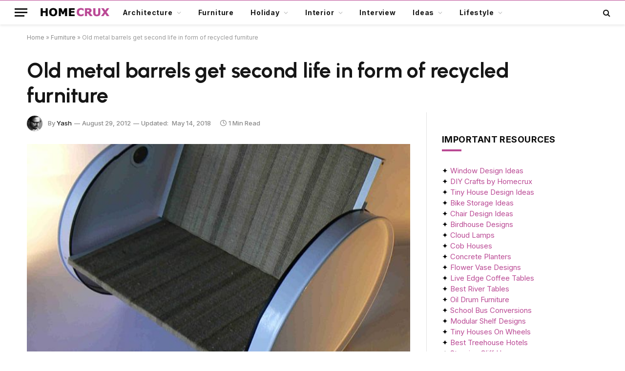

--- FILE ---
content_type: text/css
request_url: https://www.homecrux.com/wp-content/cache/tw_optimize/css/two_722_aggregated.min.css?date=1768899276
body_size: 43284
content:
img:is([sizes=auto i],[sizes^="auto," i]){contain-intrinsic-size:3000px 1500px}img.wp-smiley,img.emoji{display:inline!important;border:none!important;box-shadow:none!important;height:1em!important;width:1em!important;margin:0 0.07em!important;vertical-align:-0.1em!important;background:none!important;padding:0!important}
/*! This file is auto-generated */
.wp-block-button__link{color:#fff;background-color:#32373c;border-radius:9999px;box-shadow:none;text-decoration:none;padding:calc(.667em + 2px) calc(1.333em + 2px);font-size:1.125em}.wp-block-file__button{background:#32373c;color:#fff;text-decoration:none}:root{--wp--preset--aspect-ratio--square:1;--wp--preset--aspect-ratio--4-3:4/3;--wp--preset--aspect-ratio--3-4:3/4;--wp--preset--aspect-ratio--3-2:3/2;--wp--preset--aspect-ratio--2-3:2/3;--wp--preset--aspect-ratio--16-9:16/9;--wp--preset--aspect-ratio--9-16:9/16;--wp--preset--color--black:#000000;--wp--preset--color--cyan-bluish-gray:#abb8c3;--wp--preset--color--white:#ffffff;--wp--preset--color--pale-pink:#f78da7;--wp--preset--color--vivid-red:#cf2e2e;--wp--preset--color--luminous-vivid-orange:#ff6900;--wp--preset--color--luminous-vivid-amber:#fcb900;--wp--preset--color--light-green-cyan:#7bdcb5;--wp--preset--color--vivid-green-cyan:#00d084;--wp--preset--color--pale-cyan-blue:#8ed1fc;--wp--preset--color--vivid-cyan-blue:#0693e3;--wp--preset--color--vivid-purple:#9b51e0;--wp--preset--gradient--vivid-cyan-blue-to-vivid-purple:linear-gradient(135deg,rgb(6,147,227) 0%,rgb(155,81,224) 100%);--wp--preset--gradient--light-green-cyan-to-vivid-green-cyan:linear-gradient(135deg,rgb(122,220,180) 0%,rgb(0,208,130) 100%);--wp--preset--gradient--luminous-vivid-amber-to-luminous-vivid-orange:linear-gradient(135deg,rgb(252,185,0) 0%,rgb(255,105,0) 100%);--wp--preset--gradient--luminous-vivid-orange-to-vivid-red:linear-gradient(135deg,rgb(255,105,0) 0%,rgb(207,46,46) 100%);--wp--preset--gradient--very-light-gray-to-cyan-bluish-gray:linear-gradient(135deg,rgb(238,238,238) 0%,rgb(169,184,195) 100%);--wp--preset--gradient--cool-to-warm-spectrum:linear-gradient(135deg,rgb(74,234,220) 0%,rgb(151,120,209) 20%,rgb(207,42,186) 40%,rgb(238,44,130) 60%,rgb(251,105,98) 80%,rgb(254,248,76) 100%);--wp--preset--gradient--blush-light-purple:linear-gradient(135deg,rgb(255,206,236) 0%,rgb(152,150,240) 100%);--wp--preset--gradient--blush-bordeaux:linear-gradient(135deg,rgb(254,205,165) 0%,rgb(254,45,45) 50%,rgb(107,0,62) 100%);--wp--preset--gradient--luminous-dusk:linear-gradient(135deg,rgb(255,203,112) 0%,rgb(199,81,192) 50%,rgb(65,88,208) 100%);--wp--preset--gradient--pale-ocean:linear-gradient(135deg,rgb(255,245,203) 0%,rgb(182,227,212) 50%,rgb(51,167,181) 100%);--wp--preset--gradient--electric-grass:linear-gradient(135deg,rgb(202,248,128) 0%,rgb(113,206,126) 100%);--wp--preset--gradient--midnight:linear-gradient(135deg,rgb(2,3,129) 0%,rgb(40,116,252) 100%);--wp--preset--font-size--small:13px;--wp--preset--font-size--medium:20px;--wp--preset--font-size--large:36px;--wp--preset--font-size--x-large:42px;--wp--preset--spacing--20:0.44rem;--wp--preset--spacing--30:0.67rem;--wp--preset--spacing--40:1rem;--wp--preset--spacing--50:1.5rem;--wp--preset--spacing--60:2.25rem;--wp--preset--spacing--70:3.38rem;--wp--preset--spacing--80:5.06rem;--wp--preset--shadow--natural:6px 6px 9px rgba(0, 0, 0, 0.2);--wp--preset--shadow--deep:12px 12px 50px rgba(0, 0, 0, 0.4);--wp--preset--shadow--sharp:6px 6px 0px rgba(0, 0, 0, 0.2);--wp--preset--shadow--outlined:6px 6px 0px -3px rgb(255, 255, 255), 6px 6px rgb(0, 0, 0);--wp--preset--shadow--crisp:6px 6px 0px rgb(0, 0, 0)}:where(.is-layout-flex){gap:.5em}:where(.is-layout-grid){gap:.5em}body .is-layout-flex{display:flex}.is-layout-flex{flex-wrap:wrap;align-items:center}.is-layout-flex>:is(*,div){margin:0}body .is-layout-grid{display:grid}.is-layout-grid>:is(*,div){margin:0}:where(.wp-block-columns.is-layout-flex){gap:2em}:where(.wp-block-columns.is-layout-grid){gap:2em}:where(.wp-block-post-template.is-layout-flex){gap:1.25em}:where(.wp-block-post-template.is-layout-grid){gap:1.25em}.has-black-color{color:var(--wp--preset--color--black)!important}.has-cyan-bluish-gray-color{color:var(--wp--preset--color--cyan-bluish-gray)!important}.has-white-color{color:var(--wp--preset--color--white)!important}.has-pale-pink-color{color:var(--wp--preset--color--pale-pink)!important}.has-vivid-red-color{color:var(--wp--preset--color--vivid-red)!important}.has-luminous-vivid-orange-color{color:var(--wp--preset--color--luminous-vivid-orange)!important}.has-luminous-vivid-amber-color{color:var(--wp--preset--color--luminous-vivid-amber)!important}.has-light-green-cyan-color{color:var(--wp--preset--color--light-green-cyan)!important}.has-vivid-green-cyan-color{color:var(--wp--preset--color--vivid-green-cyan)!important}.has-pale-cyan-blue-color{color:var(--wp--preset--color--pale-cyan-blue)!important}.has-vivid-cyan-blue-color{color:var(--wp--preset--color--vivid-cyan-blue)!important}.has-vivid-purple-color{color:var(--wp--preset--color--vivid-purple)!important}.has-black-background-color{background-color:var(--wp--preset--color--black)!important}.has-cyan-bluish-gray-background-color{background-color:var(--wp--preset--color--cyan-bluish-gray)!important}.has-white-background-color{background-color:var(--wp--preset--color--white)!important}.has-pale-pink-background-color{background-color:var(--wp--preset--color--pale-pink)!important}.has-vivid-red-background-color{background-color:var(--wp--preset--color--vivid-red)!important}.has-luminous-vivid-orange-background-color{background-color:var(--wp--preset--color--luminous-vivid-orange)!important}.has-luminous-vivid-amber-background-color{background-color:var(--wp--preset--color--luminous-vivid-amber)!important}.has-light-green-cyan-background-color{background-color:var(--wp--preset--color--light-green-cyan)!important}.has-vivid-green-cyan-background-color{background-color:var(--wp--preset--color--vivid-green-cyan)!important}.has-pale-cyan-blue-background-color{background-color:var(--wp--preset--color--pale-cyan-blue)!important}.has-vivid-cyan-blue-background-color{background-color:var(--wp--preset--color--vivid-cyan-blue)!important}.has-vivid-purple-background-color{background-color:var(--wp--preset--color--vivid-purple)!important}.has-black-border-color{border-color:var(--wp--preset--color--black)!important}.has-cyan-bluish-gray-border-color{border-color:var(--wp--preset--color--cyan-bluish-gray)!important}.has-white-border-color{border-color:var(--wp--preset--color--white)!important}.has-pale-pink-border-color{border-color:var(--wp--preset--color--pale-pink)!important}.has-vivid-red-border-color{border-color:var(--wp--preset--color--vivid-red)!important}.has-luminous-vivid-orange-border-color{border-color:var(--wp--preset--color--luminous-vivid-orange)!important}.has-luminous-vivid-amber-border-color{border-color:var(--wp--preset--color--luminous-vivid-amber)!important}.has-light-green-cyan-border-color{border-color:var(--wp--preset--color--light-green-cyan)!important}.has-vivid-green-cyan-border-color{border-color:var(--wp--preset--color--vivid-green-cyan)!important}.has-pale-cyan-blue-border-color{border-color:var(--wp--preset--color--pale-cyan-blue)!important}.has-vivid-cyan-blue-border-color{border-color:var(--wp--preset--color--vivid-cyan-blue)!important}.has-vivid-purple-border-color{border-color:var(--wp--preset--color--vivid-purple)!important}.has-vivid-cyan-blue-to-vivid-purple-gradient-background{background:var(--wp--preset--gradient--vivid-cyan-blue-to-vivid-purple)!important}.has-light-green-cyan-to-vivid-green-cyan-gradient-background{background:var(--wp--preset--gradient--light-green-cyan-to-vivid-green-cyan)!important}.has-luminous-vivid-amber-to-luminous-vivid-orange-gradient-background{background:var(--wp--preset--gradient--luminous-vivid-amber-to-luminous-vivid-orange)!important}.has-luminous-vivid-orange-to-vivid-red-gradient-background{background:var(--wp--preset--gradient--luminous-vivid-orange-to-vivid-red)!important}.has-very-light-gray-to-cyan-bluish-gray-gradient-background{background:var(--wp--preset--gradient--very-light-gray-to-cyan-bluish-gray)!important}.has-cool-to-warm-spectrum-gradient-background{background:var(--wp--preset--gradient--cool-to-warm-spectrum)!important}.has-blush-light-purple-gradient-background{background:var(--wp--preset--gradient--blush-light-purple)!important}.has-blush-bordeaux-gradient-background{background:var(--wp--preset--gradient--blush-bordeaux)!important}.has-luminous-dusk-gradient-background{background:var(--wp--preset--gradient--luminous-dusk)!important}.has-pale-ocean-gradient-background{background:var(--wp--preset--gradient--pale-ocean)!important}.has-electric-grass-gradient-background{background:var(--wp--preset--gradient--electric-grass)!important}.has-midnight-gradient-background{background:var(--wp--preset--gradient--midnight)!important}.has-small-font-size{font-size:var(--wp--preset--font-size--small)!important}.has-medium-font-size{font-size:var(--wp--preset--font-size--medium)!important}.has-large-font-size{font-size:var(--wp--preset--font-size--large)!important}.has-x-large-font-size{font-size:var(--wp--preset--font-size--x-large)!important}:where(.wp-block-post-template.is-layout-flex){gap:1.25em}:where(.wp-block-post-template.is-layout-grid){gap:1.25em}:where(.wp-block-term-template.is-layout-flex){gap:1.25em}:where(.wp-block-term-template.is-layout-grid){gap:1.25em}:where(.wp-block-columns.is-layout-flex){gap:2em}:where(.wp-block-columns.is-layout-grid){gap:2em}:root :where(.wp-block-pullquote){font-size:1.5em;line-height:1.6}.wpcf7 .screen-reader-response{position:absolute;overflow:hidden;clip:rect(1px,1px,1px,1px);clip-path:inset(50%);height:1px;width:1px;margin:-1px;padding:0;border:0;word-wrap:normal!important}.wpcf7 .hidden-fields-container{display:none}.wpcf7 form .wpcf7-response-output{margin:2em .5em 1em;padding:.2em 1em;border:2px solid #00a0d2}.wpcf7 form.init .wpcf7-response-output,.wpcf7 form.resetting .wpcf7-response-output,.wpcf7 form.submitting .wpcf7-response-output{display:none}.wpcf7 form.sent .wpcf7-response-output{border-color:#46b450}.wpcf7 form.failed .wpcf7-response-output,.wpcf7 form.aborted .wpcf7-response-output{border-color:#dc3232}.wpcf7 form.spam .wpcf7-response-output{border-color:#f56e28}.wpcf7 form.invalid .wpcf7-response-output,.wpcf7 form.unaccepted .wpcf7-response-output,.wpcf7 form.payment-required .wpcf7-response-output{border-color:#ffb900}.wpcf7-form-control-wrap{position:relative}.wpcf7-not-valid-tip{color:#dc3232;font-size:1em;font-weight:400;display:block}.use-floating-validation-tip .wpcf7-not-valid-tip{position:relative;top:-2ex;left:1em;z-index:100;border:1px solid #dc3232;background:#fff;padding:.2em .8em;width:24em}.wpcf7-list-item{display:inline-block;margin:0 0 0 1em}.wpcf7-list-item-label::before,.wpcf7-list-item-label::after{content:" "}.wpcf7-spinner{visibility:hidden;display:inline-block;background-color:#23282d;opacity:.75;width:24px;height:24px;border:none;border-radius:100%;padding:0;margin:0 24px;position:relative}form.submitting .wpcf7-spinner{visibility:visible}.wpcf7-spinner::before{content:'';position:absolute;background-color:#fbfbfc;top:4px;left:4px;width:6px;height:6px;border:none;border-radius:100%;transform-origin:8px 8px;animation-name:spin;animation-duration:1000ms;animation-timing-function:linear;animation-iteration-count:infinite}@media (prefers-reduced-motion:reduce){.wpcf7-spinner::before{animation-name:blink;animation-duration:2000ms}}@keyframes spin{from{transform:rotate(0deg)}to{transform:rotate(360deg)}}@keyframes blink{from{opacity:0}50%{opacity:1}to{opacity:0}}.wpcf7 [inert]{opacity:.5}.wpcf7 input[type="file"]{cursor:pointer}.wpcf7 input[type="file"]:disabled{cursor:default}.wpcf7 .wpcf7-submit:disabled{cursor:not-allowed}.wpcf7 input[type="url"],.wpcf7 input[type="email"],.wpcf7 input[type="tel"]{direction:ltr}.wpcf7-reflection>output{display:list-item;list-style:none}.wpcf7-reflection>output[hidden]{display:none}@charset "UTF-8";a.pinit-button.custom,a.pinit-button.old_default{text-indent:-9999em!important}a.pinit-button.custom span,a.pinit-button.old_default span{display:block;background-color:transparent!important;background-repeat:no-repeat!important;background-position:0 0!important}a.pinit-button.old_default span{background-image:url(data:image/svg+xml,%3Csvg%20xmlns=%22http://www.w3.org/2000/svg%22%20viewBox=%220%200%20%20%22%3E%3C/svg%3E#}https://www.homecrux.com/wp-content/plugins/jquery-pin-it-button-for-images/css/images/pinit-button.png)!important}a.pinit-button.default{display:block;overflow:hidden;text-decoration:none;color:#fff;background-color:#bd081c}a.pinit-button.default:hover{background-color:#a50718}a.pinit-button.default.jpibfi-button-rounded-rectangle,a.pinit-button.default.jpibfi-button-rounded-square{border-radius:10px}a.pinit-button.default.jpibfi-button-round{border-radius:50%}a.pinit-button.default [class*=" jpibfi-icon-"],a.pinit-button.default [class^=jpibfi-icon-]{color:#fff;display:block}a.pinit-button.default [class*=" jpibfi-icon-"]:hover,a.pinit-button.default [class^=jpibfi-icon-]:hover{color:#fff}a.pinit-button.default [class*=" jpibfi-icon-"]:before,a.pinit-button.default [class^=jpibfi-icon-]:before{display:block;position:absolute;top:50%;left:50%}@font-face{font-family:jpibfi-font;src:url(https://www.homecrux.com/wp-content/plugins/jquery-pin-it-button-for-images/css/fonts/jpibfi-font.eot?ifsn2k);src:url(https://www.homecrux.com/wp-content/plugins/jquery-pin-it-button-for-images/css/fonts/jpibfi-font.eot?ifsn2k#iefix) format("embedded-opentype"),url(https://www.homecrux.com/wp-content/plugins/jquery-pin-it-button-for-images/css/fonts/jpibfi-font.ttf?ifsn2k) format("truetype"),url(https://www.homecrux.com/wp-content/plugins/jquery-pin-it-button-for-images/css/fonts/jpibfi-font.woff?ifsn2k) format("woff"),url(https://www.homecrux.com/wp-content/plugins/jquery-pin-it-button-for-images/css/fonts/jpibfi-font.svg?ifsn2k#jpibfi-font) format("svg");font-weight:400;font-style:normal}[class*=" jpibfi-icon-"],[class^=jpibfi-icon-]{font-family:jpibfi-font!important;speak:none;font-style:normal;font-weight:400;font-variant:normal;text-transform:none;line-height:1;-webkit-font-smoothing:antialiased;-moz-osx-font-smoothing:grayscale}.jpibfi-icon-circle:before{content:""}.jpibfi-icon-plain:before{content:""}.jpibfi-icon-thumb-tack:before{content:""}.jpibfi-icon-pushpin:before{content:""}.jpibfi-icon-pinterest2:before{content:""}a.pinit-button{position:absolute;display:none;font-display:swap}@charset "UTF-8";html,body,div,span,object,iframe,h1,h2,h3,h4,h5,h6,p,blockquote,pre,a,abbr,address,cite,code,del,dfn,em,img,ins,kbd,q,samp,small,strong,sub,sup,var,b,i,hr,dl,dt,dd,ol,ul,li,fieldset,form,label,legend,table,caption,tbody,tfoot,thead,tr,th,td,article,aside,canvas,details,figure,figcaption,hgroup,menu,footer,header,nav,section,summary,time,mark,audio,video,button,input,textarea{margin:0;padding:0;border:0;vertical-align:baseline;font-size:100%;font-family:inherit}article,aside,details,figcaption,figure,footer,header,hgroup,menu,nav,section{display:block}ol,ul{list-style:none}blockquote,q{quotes:none}blockquote:before,blockquote:after,q:before,q:after{content:"";content:none}table{border-collapse:collapse;border-spacing:0}button,input[type=submit]{box-sizing:content-box;-webkit-appearance:none;cursor:pointer}button::-moz-focus-inner,input::-moz-focus-inner{border:0;padding:0}input[type=search]::-webkit-search-cancel-button,input[type=search]::-webkit-search-decoration{-webkit-appearance:none}input[type=search]{-webkit-appearance:none}textarea{overflow:auto}a img{border:0}img{max-width:100%;height:auto}@media screen and (-ms-high-contrast:active),(-ms-high-contrast:none){img{min-height:1px}}::-webkit-input-placeholder{color:inherit}::-moz-placeholder{color:inherit;opacity:1}:-ms-input-placeholder{color:inherit}html{box-sizing:border-box}*,*::before,*::after{box-sizing:inherit}:root{--body-font:"Public Sans", system-ui, sans-serif;--ui-font:var(--body-font);--text-font:var(--body-font);--title-font:var(--ui-font);--h-font:var(--ui-font);--text-size:14px;--text-lh:1.714;--main-width:1200px;--grid-gutter:36px;--wrap-padding:35px;--boxed-pad:45px;--sidebar-width:33.3333333333%;--sidebar-c-width:var(--sidebar-width);--sidebar-pad:38px;--sidebar-c-pad:var(--sidebar-pad);--c-sidebar-sep:var(--c-separator2);--max-width-md:680px;--title-size-xs:14px;--title-size-s:16px;--title-size-n:18px;--title-size-m:20px;--title-size-l:25px;--title-size-xl:30px;--title-fw-semi:600;--title-fw-bold:700;--grid-p-title:var(--title-size-m);--grid-sm-p-title:var(--title-size-s);--grid-lg-p-title:var(--title-size-l);--list-p-title:calc(var(--title-size-m) * 1.05);--small-p-title:var(--title-size-xs);--feat-grid-title-s:var(--title-size-n);--feat-grid-title-m:var(--title-size-m);--feat-grid-title-l:var(--title-size-l);--excerpt-size:15px;--post-content-size:1.186rem;--post-content-lh:1.7;--post-content-gaps:1.54em;--single-content-size:var(--post-content-size);--p-media-margin:1.867em;--p-spacious-pad:0px;--c-facebook:#1a6dd4;--c-twitter:#55acef;--c-pinterest:#e4223e;--c-linkedin:#02669a;--c-tumblr:#44546b;--c-instagram:#c13584;--c-vk:#45668e;--c-vimeo:#1ab7ea;--c-youtube:#ff0000;--c-dribbble:#ea4c89;--c-flickr:#0063dc;--c-email:#080808;--c-whatsapp:#23c761;--c-soundcloud:#ff8800;--c-rss:#f97d1e;--c-reddit:#ff4500;--c-telegram:#0088cc;--c-tiktok:#fe2c55;--c-discord:#5865f2;--c-twitch:#7b3ed6;--c-snapchat:#fffc00;--c-threads:#000;--c-mastodon:#6364ff;--c-spotify:#1db954;--c-bluesky:#1285fe;--block-wrap-mb:55px;--btn-height:38px;--btn-shadow:0 2px 7px -4px rgba(0, 0, 0, 0.16)}@media (max-width:767px){:root{--block-wrap-mb:45px}}:root,.s-light{--c-main:#2ab391;--c-main-rgb:42, 179, 145;--c-contrast-0:#fff;--c-contrast-10:#fbfbfb;--c-contrast-50:#f7f7f7;--c-contrast-75:#efefef;--c-contrast-100:#e8e8e8;--c-contrast-125:#e2e2e2;--c-contrast-150:#ddd;--c-contrast-200:#ccc;--c-contrast-300:#bbb;--c-contrast-400:#999;--c-contrast-450:#8a8a8a;--c-contrast-500:#777;--c-contrast-600:#666;--c-contrast-650:#505050;--c-contrast-700:#444;--c-contrast-800:#333;--c-contrast-850:#191919;--c-contrast-900:#161616;--c-contrast:#000;--c-rgba:0, 0, 0;--c-separator:var(--c-contrast-100);--c-separator2:var(--c-contrast-125);--c-links:var(--c-contrast-900);--c-headings:var(--c-contrast-900);--c-excerpts:var(--c-contrast-650);--c-nav:var(--c-contrast-900);--c-nav-hov-bg:transparent;--c-nav-drop-sep:rgba(0, 0, 0, .07);--c-nav-blip:var(--c-contrast-300);--c-post-meta:var(--c-contrast-450);--footer-mt:60px;--footer-bg:#f7f7f7;--footer-lower-bg:#f0f0f0}.s-dark:not(i),.site-s-dark,.site-s-dark .s-light{--c-contrast-0:#000;--c-contrast-10:#070707;--c-contrast-50:#111;--c-contrast-75:#151515;--c-contrast-100:#222;--c-contrast-125:#2b2b2b;--c-contrast-150:#333;--c-contrast-200:#444;--c-contrast-300:#555;--c-contrast-400:#777;--c-contrast-450:#999;--c-contrast-500:#bbb;--c-contrast-600:#c0c0c0;--c-contrast-650:#ccc;--c-contrast-700:#d1d1d1;--c-contrast-800:#ddd;--c-contrast-850:#ececec;--c-contrast-900:#f0f0f0;--c-contrast:#fff;--c-rgba:255, 255, 255;--c-a-hover:rgba(var(--c-rgba), .7);--c-headings:var(--c-contrast-850);--c-excerpts:var(--c-contrast-650);--c-separator:rgba(var(--c-rgba), .13);--c-separator2:rgba(var(--c-rgba), .13);--c-links:var(--c-contrast-900);--c-headings:var(--c-contrast-850);--c-nav:var(--c-contrast-900);--c-nav-drop-bg:var(--c-contrast-10);--c-nav-drop-sep:rgba(255, 255, 255, .1);--c-post-meta:rgba(var(--c-rgba), .65);--c-email:var(--c-contrast-300);--c-input-bg:rgba(var(--c-rgba), .1);--footer-bg:#0f0f11;--footer-lower-bg:#040404}.site-s-dark{--footer-bg:#070708}.site-s-dark body{background:#151516}html{font-size:14px}body{font-family:var(--body-font);line-height:1.5;color:var(--body-color,var(--c-contrast-700));background:var(--c-contrast-0);-webkit-text-size-adjust:100%;-webkit-tap-highlight-color:rgba(0,0,0,0);overflow-x:hidden}.elementor-top-section.elementor-section-full_width{max-width:100%;overflow-x:hidden}@media (max-width:1200px){.main-wrap{overflow-x:clip}}@media (max-width:767px){body,html{overflow-x:hidden}}::selection{background:var(--c-main);color:#fff}img::selection{background:transparent}:root{--admin-bar-h:32px}@media (max-width:782px){:root{--admin-bar-h:46px}}*,:before,:after{-webkit-font-smoothing:antialiased}p{margin-bottom:21px;word-break:break-all;word-break:break-word;overflow-wrap:break-word}h1{font-size:1.846em}h2{font-size:1.5em}h3{font-size:1.285em}h4{font-size:1.21em}h5{font-size:1.107em}h6{font-size:1.07em}h1,h2,h3,h4,h5,h6,.h-tag{font-weight:var(--title-fw-bold);font-family:var(--h-font);color:var(--c-headings)}a{color:var(--c-a,var(--c-links));text-decoration:none;transition:all 0.25s ease-in-out}a:hover{text-decoration:none;color:var(--c-a-hover,var(--c-main))}code,pre{background:rgba(var(--c-rgba),.03)}code{padding:4px 10px}pre{padding:1.5em 1em;border-left:3px solid var(--c-separator);border-bottom:1px solid transparent;display:block;word-break:break-all;word-wrap:break-word;font-family:Menlo,Monaco,Consolas,monospace;font-size:max(14px, .9em)}pre code{white-space:pre-wrap;background:transparent;font-size:inherit}table{max-width:100%;background-color:transparent}th,td{background:transparent;padding:5px 9px;border:1px solid var(--c-separator2);text-align:initial}th{background:rgba(var(--c-rgba),.05)}table caption{padding:0 0 7px 0;width:auto;font-weight:600}small{font-size:.92308em}sub{vertical-align:sub;font-size:.7em}sup{vertical-align:super;font-size:.7em}ul,ol{list-style-type:var(--ul-style,none);margin:var(--ul-margin,0);margin-left:var(--ul-ml,0)}@media (max-width:540px){ul,ol{margin-left:var(--ul-ml-xs,0)}}ol li::marker{font-size:max(0.95em, 12px)}li{padding:var(--li-padding,0);padding-left:var(--li-pl,0);margin:var(--li-margin,0);margin-bottom:var(--li-mb,0)}input,textarea,select{border:1px solid var(--c-contrast-150);padding:7px 12px;outline:0;height:auto;font-size:14px;color:var(--c-contrast-500);max-width:100%;border-radius:2px;box-shadow:0 2px 7px -4px rgba(0,0,0,.1);background:var(--c-input-bg,var(--c-contrast-0))}input{width:var(--input-width,initial);height:var(--input-height,38px)}input[type=checkbox],input[type=radio]{width:initial;height:initial}textarea{width:100%;padding:14px 12px;line-height:1.5}input:focus,textarea:focus,select:focus{border-color:var(--c-contrast-400);color:var(--c-contrast-650)}input[type=submit],button,input[type=reset] input[type=button],.ts-button{-webkit-appearance:none;padding:var(--btn-pad,0 17px);font-family:var(--ui-font);font-size:var(--btn-f-size,12px);font-weight:var(--btn-f-weight,600);line-height:var(--btn-l-height,var(--btn-height));height:var(--btn-height);letter-spacing:.03em;text-transform:uppercase;text-align:center;box-shadow:var(--btn-shadow);transition:0.25s ease-in-out;background:var(--c-main);color:#fff;border:0;border-radius:2px}input[type=submit]:hover,button:hover,input[type=reset] input[type=button]:hover,.ts-button:hover{background:#161616;border-color:#161616;color:#fff}.s-dark input[type=submit]:hover,.s-dark button:hover,.s-dark input[type=reset] input[type=button]:hover,.s-dark .ts-button:hover{border-color:#555}button:focus{outline:0}input[type=submit]:active,button:active,input[type=button]:active{opacity:.9}.ts-button-alt{--btn-l-height:1;--btn-height:auto;--btn-pad:10px 17px;box-sizing:border-box;display:inline-flex;align-items:center;justify-content:center;background:transparent;border:1px solid var(--c-contrast-100);color:var(--c-contrast-650)}.ts-button-b{background:transparent;border:1px solid var(--c-main);color:var(--c-main)}.ts-button:not(._),.ts-button-alt:not(._){box-shadow:var(--btn-shadow)}blockquote{padding:.5em 1.5em;color:var(--c-contrast-850);font-family:var(--blockquote-font,inherit);font-size:1.12em;font-weight:400}blockquote cite,blockquote [class*=__citation]{font-family:var(--ui-font);color:var(--c-contrast-450);font-size:13px;font-size:max(12px, .7em);font-weight:400;font-style:normal;letter-spacing:.02em}blockquote p+cite,blockquote [class*=__citation]{display:block;margin-top:15px}blockquote cite:before{content:"—";margin-right:5px;opacity:.6}blockquote>p:last-of-type{margin-bottom:0}.wp-block-pullquote.is-style-modern blockquote,.modern-quote{position:relative;padding:0;padding-left:calc(28px + 1em);padding-right:14px;padding-top:17px;padding-bottom:0;margin-top:35px;margin-bottom:35px;font-family:"Merriweather",Georgia,serif;font-weight:300;font-size:1.142em;font-style:italic;border:0;border-top:2px solid var(--c-main);background:transparent}.wp-block-pullquote.is-style-modern blockquote:before,.modern-quote:before{content:"“";position:absolute;top:0;left:0;color:var(--c-contrast-100);font-style:normal;font-family:Arial,Helvetica,sans-serif;opacity:1;font-weight:400;transform:none;margin-left:0;font-size:4em;line-height:1;margin-top:15px}.wp-block-pullquote.is-style-modern blockquote cite,.modern-quote cite{margin-top:21px;font-size:12px;font-family:var(--ui-font);text-transform:uppercase;color:var(--c-contrast-400);font-style:italic}.wp-block-pullquote.is-style-modern blockquote p>cite,.modern-quote p>cite{display:block}.wp-block-pullquote.is-style-modern blockquote cite:before,.modern-quote cite:before{content:"—";margin-right:3px}.modern-quote.alignleft{margin-right:35px}.modern-quote.alignright{margin-left:35px}.modern-quote.pull{margin-bottom:28px;margin-top:.6em;padding-right:0;min-width:250px;max-width:30%}.search-form{display:flex}.search-form label{flex-grow:1;max-width:400px}.search-form .search-field{width:100%}.search-form input[type=submit]{border-top-left-radius:0;border-bottom-left-radius:0;margin-left:-2px}.ts-tooltip{position:relative;--ts-tip-anim:all .18s ease-in-out;--ts-tip-bg:rgba(17, 17, 17, .95)}.s-dark .ts-tooltip{--ts-tip-bg:rgba(47, 47, 47, 0.98)}.ts-tooltip::before,.ts-tooltip::after{transform:translate3d(0,0,0);-webkit-backface-visibility:hidden;backface-visibility:hidden;will-change:transform;opacity:0;pointer-events:none;transition:var(--ts-tip-anim);position:absolute;box-sizing:border-box;z-index:10;transform-origin:top;transform:translate3d(var(--_x),var(--_y),0)}.ts-tooltip:hover::before,.ts-tooltip:hover::after{opacity:1;pointer-events:auto}.ts-tooltip::before{background-size:100% auto!important;content:""}.ts-tooltip::after{content:attr(aria-label);width:300px;width:-webkit-max-content;width:max-content;max-width:min(450px, 90vw);background:var(--ts-tip-bg);border-radius:4px;color:#fff;font-family:var(--ui-font);font-size:var(--ts-tip-fs,13px);font-weight:var(--ts-tip-fw,normal);text-transform:var(--ts-tip-case,none);padding:.5em 1em;box-sizing:content-box}.ts-tooltip-top{--_x:-50%;--_y:0}.ts-tooltip-top::before{height:6px;width:12px;margin-bottom:5px;background:var(--ts-tip-bg);-webkit-clip-path:polygon(100% 0,0 0,50% 100%);clip-path:polygon(100% 0,0 0,50% 100%)}.ts-tooltip-top::after{margin-bottom:11px}.ts-tooltip-top::before,.ts-tooltip-top::after{bottom:100%;left:50%}.ts-tooltip-top:hover::before{--_y:-6px}.ts-tooltip-top:hover::after{--_y:-5px}.ts-tooltip-top-left::after{--_x:-16px;bottom:100%}.ts-tooltip-top-left:hover::after{--_y:-5px}.cf:after,.cf:before{content:"";display:table;flex-basis:0%;order:1}.cf:after{clear:both}.limit-line{overflow:hidden;white-space:nowrap}.limit-lines{display:-webkit-box;-webkit-box-orient:vertical;-webkit-line-clamp:5;-webkit-line-clamp:var(--limit-lines,5);overflow:hidden;word-wrap:break-word;text-overflow:ellipsis}.l-lines-1{--limit-lines:1}.l-lines-2{--limit-lines:2}.l-lines-3{--limit-lines:3}.l-lines-4{--limit-lines:4}.ellipsis{text-overflow:ellipsis}.ir{background-color:transparent;border:0;overflow:hidden;*text-indent:-9999px}.ir:before{content:"";display:block;width:0;height:100%}.visuallyhidden,.screen-reader-text{border:0;clip:rect(0 0 0 0);height:1px;margin:-1px;overflow:hidden;padding:0;position:absolute;width:1px}.main-color{color:var(--c-main)}.post-title{color:var(--c-headings);font-family:var(--title-font);line-height:1.36}.post-title a{--c-links:initial;--c-a:initial;--c-a-hover:var(--c-main);display:block}hr,hr.separator{margin:41px 0;height:1px;background:var(--c-separator)}hr.no-line{background:transparent}hr.half{margin-top:0}.ts-spinner{width:40px;height:40px;border:3px solid transparent;border-radius:50%;position:relative}.ts-spinner::before,.ts-spinner::after{content:"";position:absolute;border-radius:50%;animation:ts-spinner-scale 1s ease-out infinite}.ts-spinner::before{border:3px solid rgba(var(--c-main-rgb),.5);width:48px;height:48px;top:-7px;left:-7px;animation-delay:1s;opacity:0}.ts-spinner::after{border:3px solid rgba(var(--c-main-rgb),1);width:40px;height:40px;top:-3px;left:-3px;animation-delay:0.5s}@keyframes ts-spinner-scale{0%{transform:scale(0);opacity:0}50%{opacity:1}100%{transform:scale(1);opacity:0}}.lazyload,.lazyloading{will-change:opacity!important;background-color:var(--c-contrast-150)}.lazyload:not(._),.lazyloading:not(._){opacity:.1}.no-display{will-change:opacity;opacity:0}.lazyloaded,.appear{will-change:initial;opacity:1}.wp-post-image,.post-content img,.appear,.lazyload,.lazyloading{transition:opacity 0.3s ease-in-out}@media (min-width:941px){.wp-post-image,.post-content:hover img{will-change:opacity}}:where(.ts-img-hov-fade) .wp-post-image:hover{opacity:.85}:where(.ts-img-hov-saturate) .wp-post-image{transition-property:filter}:where(.ts-img-hov-saturate) .wp-post-image:hover{filter:brightness(1.08)}.bg-ratio{--a-ratio:0;padding-bottom:calc(100% / var(--a-ratio))}.bg-cover{display:block;width:100%;height:100%;background-repeat:no-repeat;background-position:center center;background-size:cover}@keyframes fade-in{0%{opacity:0}100%{opacity:1}}@keyframes bouncedelay{0%,80%,100%{transform:scale(0)}40%{transform:scale(1)}}@keyframes fade-in-up{from{opacity:0;transform:translate3d(0,var(--fade-transform),0)}to{opacity:1;transform:none}}@keyframes fade-in-up-lg{from{opacity:0;transform:translate3d(0,8px,0)}to{opacity:1;transform:none}}@keyframes fade-in-down-lg{from{opacity:0;transform:translate3d(0,-8px,0)}to{opacity:1;transform:none}}.fade-in:not(._){visibility:visible;opacity:1}.fade-out{visibility:hidden;opacity:0}.fade-in-up{--fade-transform:2px;will-change:transform;animation:0.5s fade-in-up ease-out;animation-fill-mode:both}.fade-in-up-lg{will-change:transform;animation:0.65s fade-in-up-lg ease-out;animation-fill-mode:both}.fade-in-down-lg{will-change:transform;animation:0.65s fade-in-down-lg ease-out;animation-fill-mode:both}.no-transition{transition:none!important}.media-ratio{position:relative;display:block;height:0}.media-ratio .wp-post-image,.media-ratio>img{position:absolute;top:0;left:0;width:100%;height:100%;object-fit:cover;border-radius:var(--media-radius,0)}.media-ratio.ratio-1-1{padding-bottom:100%}.media-ratio.ratio-4-3{padding-bottom:75%}.media-ratio.ratio-3-2{padding-bottom:66.6666666667%}.media-ratio.ratio-16-9{padding-bottom:56.25%}.media-ratio.ratio-21-9{padding-bottom:42.8571428571%}.media-ratio.ratio-3-4{padding-bottom:133.3333333333%}.media-ratio.ratio-2-3{padding-bottom:150%}.show-lg:not(#_),.show-md:not(#_),.show-sm:not(#_),.show-xs:not(#_){display:none}@media (min-width:941px){.show-lg:not(#_){display:var(--display-init,block)}}@media (min-width:768px) and (max-width:940px){.show-md:not(#_){display:var(--display-init,block)}}@media (min-width:541px) and (max-width:767px){.show-sm:not(#_){display:var(--display-init,block)}}@media (max-width:540px){.show-xs:not(#_){display:var(--display-init,block)}}.ts-contain,.wrap,.main-wrap{max-width:100%;box-sizing:border-box}.ts-contain,.wrap{width:100%;margin:0 auto}@media (min-width:1201px){.wrap{width:var(--main-width)}}@media (max-width:940px){.wrap{max-width:var(--max-width-md)}}@media (min-width:1201px){.ts-contain,.main{width:calc(var(--main-width) + var(--wrap-padding) * 2)}}@media (max-width:940px){.ts-contain,.main{max-width:calc(var(--max-width-md) + 70px)}}.main{margin:42px auto}.ts-contain,.main{padding:0 35px;padding:0 var(--wrap-padding)}@media (max-width:940px){.ts-contain,.main{--wrap-padding:25px}}@media (max-width:540px){.ts-contain,.main{--wrap-padding:20px}}@media (max-width:350px){.ts-contain,.main{--wrap-padding:15px}}.ts-contain .ts-contain,.main .ts-contain{padding:0}.no-sidebar .col-8.main-content{width:100%}@media (min-width:941px){.main-content:not(.main),.no-sidebar .right-sidebar .main-content{width:calc(100% - var(--sidebar-c-width))}}.ts-row,.row,.b-row{--grid-gutter-h:calc(var(--grid-gutter) / 2);display:flex;flex-wrap:wrap;margin-right:calc(-1 * var(--grid-gutter-h));margin-left:calc(-1 * var(--grid-gutter-h))}.grid{display:grid;grid-column-gap:var(--grid-gutter);grid-row-gap:var(--grid-row-gap,0)}@media (max-width:767px){.grid{--grid-gutter:26px}}.cols-not-eq{align-items:start}.cols-gap-sm{--grid-gutter:26px}.cols-gap-lg{--grid-gutter:50px}@media (max-width:767px){.cols-gap-lg{--grid-gutter:26px}}.cols-gap-xlg{--grid-gutter:64px}@media (max-width:767px){.cols-gap-xlg{--grid-gutter:26px}}.cols-gap-min{--grid-gutter:2px}.grid-1{--col:100%;grid-template-columns:repeat(1,minmax(0,1fr))}.grid-2{--col:50%;grid-template-columns:repeat(2,minmax(0,1fr))}.grid-3{--col:33.3333333333%;grid-template-columns:repeat(3,minmax(0,1fr))}.grid-4{--col:25%;grid-template-columns:repeat(4,minmax(0,1fr))}.grid-5{--col:20%;grid-template-columns:repeat(5,minmax(0,1fr))}.grid-6{--col:16.6666666667%;grid-template-columns:repeat(6,minmax(0,1fr))}.grid-auto{grid-template-columns:repeat(auto-fit,minmax(var(--w-min,0),1fr))}.grid-4-8{grid-template-columns:4fr 8fr}.grid-8-4{grid-template-columns:8fr 4fr}@media (max-width:940px){.md\:grid-1{--col:100%;grid-template-columns:repeat(1,minmax(0,1fr))}.md\:grid-2{--col:50%;grid-template-columns:repeat(2,minmax(0,1fr))}.md\:grid-3{--col:33.3333333333%;grid-template-columns:repeat(3,minmax(0,1fr))}.md\:grid-4{--col:25%;grid-template-columns:repeat(4,minmax(0,1fr))}.md\:grid-5{--col:20%;grid-template-columns:repeat(5,minmax(0,1fr))}.md\:grid-6{--col:16.6666666667%;grid-template-columns:repeat(6,minmax(0,1fr))}.md\:grid-auto{grid-template-columns:repeat(auto-fit,minmax(var(--w-min,0),1fr))}}@media (max-width:767px){.sm\:grid-1{--col:100%;grid-template-columns:repeat(1,minmax(0,1fr))}.sm\:grid-2{--col:50%;grid-template-columns:repeat(2,minmax(0,1fr))}.sm\:grid-3{--col:33.3333333333%;grid-template-columns:repeat(3,minmax(0,1fr))}.sm\:grid-4{--col:25%;grid-template-columns:repeat(4,minmax(0,1fr))}.sm\:grid-5{--col:20%;grid-template-columns:repeat(5,minmax(0,1fr))}.sm\:grid-6{--col:16.6666666667%;grid-template-columns:repeat(6,minmax(0,1fr))}.sm\:grid-auto{grid-template-columns:repeat(auto-fit,minmax(var(--w-min,0),1fr))}}@media (max-width:540px){.xs\:grid-1{--col:100%;grid-template-columns:repeat(1,minmax(0,1fr))}.xs\:grid-2{--col:50%;grid-template-columns:repeat(2,minmax(0,1fr))}.xs\:grid-3{--col:33.3333333333%;grid-template-columns:repeat(3,minmax(0,1fr))}.xs\:grid-4{--col:25%;grid-template-columns:repeat(4,minmax(0,1fr))}.xs\:grid-5{--col:20%;grid-template-columns:repeat(5,minmax(0,1fr))}.xs\:grid-6{--col:16.6666666667%;grid-template-columns:repeat(6,minmax(0,1fr))}.xs\:grid-auto{grid-template-columns:repeat(auto-fit,minmax(var(--w-min,0),1fr))}}.col-1{width:8.3333333333%}.col-2{width:16.6666666667%}.col-2-4{width:20%}.col-3{width:25%}.col-4{width:33.3333333333%}.col-5{width:41.6666666667%}.col-6{width:50%}.col-7{width:58.3333333333%}.col-8{width:66.6666666667%}.col-9{width:75%}.col-10{width:83.3333333333%}.col-11{width:91.6666666667%}.col-12{width:100%}.column{width:100%}.column.three-fourth{width:75%}.column.two-third{width:66.6666666667%}.column.half{width:50%}.column.one-third{width:33.3333333333%}.column.one-fourth{width:25%}.column.one-fifth{width:20%}.column.two-fifth{width:40%}.column.three-fifth{width:60%}.column.four-fifth{width:80%}.column.right{text-align:right}.column.left{text-align:left}.column.center{text-align:center}.column,[class^=col-],[class*=" col-"]{flex:0 0 auto;padding-left:var(--grid-gutter-h);padding-right:var(--grid-gutter-h)}@media (max-width:940px){.column,[class^=col-],[class*=" col-"]{width:100%}}.breadcrumbs{margin:0 auto;margin-bottom:30px;font-family:var(--ui-font);--c-a:var(--c-contrast-450);--c-a-hover:var(--c-links);font-size:12px;color:var(--c-contrast-400);line-height:1}.breadcrumbs .delim,.breadcrumbs .separator{font-family:Arial,system-ui,sans-serif;padding:0 10px;font-size:1.141em;line-height:.7;opacity:.8}.breadcrumbs .separator{padding:0 3px}.breadcrumbs .label{color:var(--c-main);margin-right:21px;text-transform:uppercase}.breadcrumbs .inner{text-overflow:ellipsis;overflow:hidden;white-space:nowrap;line-height:1.2}.breadcrumbs-a{margin-top:20px;margin-bottom:20px}.breadcrumbs-a+.main{margin-top:35px}.post-layout-large-center .breadcrumbs-a{margin-top:25px;text-align:center}.breadcrumbs-b{font-size:13px;--c-a:var(--c-contrast-500)}@media (max-width:767px){.breadcrumbs-b{font-size:12px}}.breadcrumbs-b .inner{padding-top:16px;padding-bottom:16px}.breadcrumbs-b.is-full-width{background:var(--c-contrast-50)}.breadcrumbs-b:not(.is-full-width)>.inner{background:var(--c-contrast-50);padding:16px 25px}@media (max-width:767px){.breadcrumbs-b:not(.is-full-width){padding:0;width:100%;max-width:initial}.breadcrumbs-b:not(.is-full-width)>.inner{width:100%;max-width:initial}}.breadcrumbs-b+.main{margin-top:38px}.main-featured.is-container{--max-width-md:100%;margin-top:35px;margin-bottom:50px;border-right:0;border-left:0}@media (max-width:940px){.main-featured.is-container{margin-top:0;padding-left:0;padding-right:0}}.main-featured .row{opacity:0}.main-featured .row.appear{opacity:1;-webkit-transform:translate3d(0,0,0)}.main-featured .slides{position:relative;min-height:170px}@keyframes slider-fade-in{from{opacity:0;transform:translate3d(0,0,0)}to{opacity:1;transform:none}}.common-slider .slick-initialized img{display:inline}.common-slider .slick-arrow{--trans-x:0;display:none;position:absolute;z-index:100;top:var(--arrow-top,50%);left:0;background:transparent;border:1px solid #fff;color:#fff;font-size:18px;height:32px;width:30px;line-height:30px;text-align:center;transition-property:color,background;transform:translate(var(--trans-x),-50%) translateY(var(--trans-ey,0))}.common-slider .slick-arrow i{line-height:inherit}.common-slider .slick-arrow:hover{background:var(--c-contrast-0);color:var(--c-contrast-900)}.common-slider .slick-arrow.slick-disabled{opacity:0;pointer-events:none}.common-slider .slick-track{-webkit-perspective:2000}.common-slider .prev-arrow{left:25px}.common-slider .next-arrow{left:auto;right:25px}.common-slider .item{opacity:0;transition:opacity 0.2s ease-in}.common-slider .slides{max-height:700px}.common-slider .loaded.slides{max-height:none}.common-slider .loaded .item{opacity:1}.common-slider .parallax img{visibility:hidden}.common-slider.arrow-hover .slick-arrow{opacity:0;visibility:hidden;transition-property:all}.common-slider.arrow-hover:hover .slick-arrow:not(.slick-disabled){opacity:1;visibility:visible}.common-slider .nav-dots{margin-top:50px;display:flex;justify-content:center;align-items:center}.common-slider .nav-dots button{display:block;border:0;padding:7px 4px;font-size:0;background:transparent;width:initial;height:initial;line-height:1;box-shadow:none}.common-slider .nav-dots button:before{content:"";display:block;width:9px;height:9px;border-radius:50%;border:1px solid rgba(var(--c-rgba),.3);outline:0;transition:0.4s ease-out}.common-slider .nav-dots .slick-active button:before{transform:scale(1.25);background:var(--c-main);border-color:var(--c-main)}.slider-arrow-b .slick-arrow{margin:0;height:40px;width:40px;line-height:38px;background:var(--c-contrast-0);box-shadow:0 2px 4px 0 rgba(var(--c-rgba),.1);color:var(--c-contrast-900);font-size:22px;border-radius:50%;border:1px solid var(--c-contrast-50);transition:0.25s ease-in;will-change:transform}.slider-arrow-b .slick-arrow:hover{--trans-ey:-2px;box-shadow:0 4px 17px 0 rgba(var(--c-rgba),.1)}.slider-arrow-b .next-arrow{--trans-x:50%;right:0;letter-spacing:-3px}@media (max-width:767px){.slider-arrow-b .next-arrow{--trans-x:0}}.slider-arrow-b .prev-arrow{--trans-x:-50%;left:0;letter-spacing:3px}@media (max-width:767px){.slider-arrow-b .prev-arrow{--trans-x:0}}html :where([style*=border-width]){border-style:solid}.alignnone,.wp-block-image figure,figure.wp-block-image,.wp-block-gallery,.wp-block-embed{margin:var(--p-media-margin) auto}.alignwide,.alignfull{margin:calc(var(--p-media-margin) + 4px) auto}.alignright,a img.alignright,.wp-block-image .alignright{float:right;margin:4px 0 20px 30px}.alignleft,a img.alignleft,.wp-block-image .alignleft{float:left;margin:4px 30px 20px 0}@media (max-width:1200px){.alignleft,.alignright,.wp-block-image .alignleft,.wp-block-image .alignright{max-width:50%}}@media (max-width:540px){.alignleft,.alignright,.wp-block-image .alignleft,.wp-block-image .alignright{width:100%;max-width:100%;float:none;padding:0;margin:30px auto!important;text-align:center}}@media (max-width:540px){figure.alignleft img,figure.alignright img,a img.alignleft,a img.alignright{float:none;width:100%!important;max-width:initial}}.aligncenter,div.aligncenter{display:block;margin:var(--p-media-margin) auto;text-align:center}.aligncenter>img,div.aligncenter>img{margin:0 auto}p img.alignnone,img.alignnone{display:block;margin:var(--p-media-margin) auto}p img,figure img{vertical-align:middle}.wp-caption{max-width:100%}.wp-caption-text,figcaption{font-style:italic;font-size:calc(0.3em + 8.4px);text-align:center;color:var(--c-contrast-450)}.wp-caption-text,.wp-block-image figcaption,.blocks-gallery-caption,.wp-block-embed figcaption{margin-top:calc(0.5em + 5px);padding-bottom:2px}.wp-block-image:not(figure){margin:0}.wp-block-image figcaption{margin-bottom:0}.wp-element-caption a{display:initial}.wp-block-embed__wrapper{display:flex;flex-direction:column}.wp-block-embed figcaption{text-align:inherit}.aligncenter .wp-block-embed__wrapper{display:flex;justify-content:center;align-items:center}.wp-block-embed-twitter figcaption,.wp-block-embed-instagram figcaption{margin-top:calc(0.5em - 4px)}.wp-block-embed-youtube{text-align:center}.wp-block-quote{border-left:3px solid var(--c-contrast-150)}.wp-block-quote.is-style-large{border-left:0}.wp-block-quote.is-style-large p{font-size:1.4em}.wp-block-quote.is-style-large cite{font-size:max(13px, 0.85em)}.wp-block-quote.is-style-plain{border-left:0}.wp-block-pullquote{margin:calc(var(--post-content-gaps) + 0.3em) auto;padding:0;padding-left:62px;font-size:1.4em;font-weight:600;font-style:normal;text-align:left;line-height:1.5;color:var(--c-contrast-850)}.wp-block-pullquote blockquote{position:relative;margin:0;padding:0;font:inherit;font-weight:inherit;line-height:inherit}.wp-block-pullquote blockquote:not(.has-text-color){color:inherit}.wp-block-pullquote blockquote:before{content:"“";position:absolute;top:0;margin-left:-.32em;color:var(--c-main);opacity:.5;transform:translateX(-100%) translateY(68%) rotate(1deg);font-size:3em;line-height:.41;font-family:Georgia,Arial,sans-serif;font-style:normal;font-weight:600}.wp-block-pullquote blockquote p{font-size:inherit;line-height:inherit}.wp-block-pullquote blockquote cite{font-size:max(12px, .56em);letter-spacing:.02em;font-weight:500}.wp-block-pullquote.alignleft,.wp-block-pullquote.alignright{padding-top:.15em;padding-bottom:1em;max-width:40%}.wp-block-pullquote.alignleft p,.wp-block-pullquote.alignright p{font-size:inherit}@media (max-width:767px){.wp-block-pullquote.alignleft,.wp-block-pullquote.alignright{width:100%;max-width:initial;margin:0!important;margin-top:2em;margin-bottom:2em;padding-left:0;padding-right:0}}.wp-block-pullquote.alignleft.is-style-default,.wp-block-pullquote.alignright.is-style-default{padding-left:48px;font-size:1.2em}.wp-block-pullquote.alignleft{margin-right:5%}.wp-block-pullquote.alignright{margin-left:3.9%}.wp-block-pullquote cite,.wp-block-pullquote .wp-block-pullquote__citation,.wp-block-pullquote p+cite{margin-top:20px;color:var(--c-contrast-400);font-style:normal}.wp-block-pullquote.is-style-solid-color,.wp-block-pullquote.is-style-solid-bg{padding:35px;font-size:calc(1em + 6px);font-weight:600}.wp-block-pullquote.is-style-solid-color blockquote,.wp-block-pullquote.is-style-solid-bg blockquote{max-width:initial;text-align:center}.wp-block-pullquote.is-style-solid-color blockquote:before,.wp-block-pullquote.is-style-solid-bg blockquote:before{display:none}.wp-block-pullquote.is-style-solid-color blockquote p,.wp-block-pullquote.is-style-solid-bg blockquote p{font-size:inherit}.wp-block-pullquote.is-style-solid-bg cite,.wp-block-pullquote.is-style-solid-bg .wp-block-pullquote__citation{color:inherit}.wp-block-pullquote .has-text-color cite{color:inherit}.wp-block-pullquote.is-style-modern{padding:0;font:inherit}.wp-block-pullquote.is-style-modern blockquote{margin:0}.wp-block-pullquote.is-style-modern.alignleft,.wp-block-pullquote.is-style-modern.alignright{padding-top:.15em;padding-bottom:1em}.wp-block-separator{color:var(--c-separator2);border-color:currentColor;border:none;background:none;border-top:1px solid}.wp-block-separator:not(.is-style-wide){border-top-width:2px;margin:2.8em auto;max-width:180px}.wp-block-separator.is-style-dots{background:none;border:none;text-align:center;max-width:none;line-height:1;height:auto}.wp-block-separator.is-style-dots:before{content:"···";padding-left:21px;color:inherit;font-size:21px;font-weight:700;letter-spacing:21px;font-family:georgia,serif}hr.is-style-dots{color:var(--c--contrast-600)}.wp-block-audio.aligncenter>audio,.wp-block-audio.alignwide>audio,.wp-block-audio.alignfull>audio{width:100%}.wp-block-columns:not(._){gap:var(--wp--style--block-gap,2em);row-gap:var(--post-content-gaps,32px);margin-bottom:var(--post-content-gaps,32px)}.wp-block-columns+.wp-block-separator{margin-top:2.4em}.wp-block-column>:not(._):first-child{margin-top:0}.wp-block-column>:not(._):last-child{margin-bottom:0}.wp-block-column>ul,.wp-block-column>ol{margin-bottom:2em;margin-left:25px}p.has-drop-cap:not(:focus):first-letter{float:left;font-size:calc(70px + 2.2em);line-height:.78;margin:.02em 13px 0em 0;text-transform:uppercase;font-family:-apple-system,BlinkMacSystemFont,Verdana,Arial,sans-serif;font-style:normal;font-weight:400;color:rgba(var(--c-rgba),.8)}@media (max-width:540px){p.has-drop-cap:not(:focus):first-letter{font-size:calc(60px + 1.8em)}}@supports (-ms-ime-align:auto){p.has-drop-cap:not(:focus):first-letter{font-size:6.1em}}p.has-background{padding:25px 30px}.wp-block-buttons{padding:6px 0;display:flex;flex-wrap:wrap}.wp-block-buttons:not(._){gap:18px}.wp-block-button{--bg-color:var(--c-main);--text-color:#fff;--btn-height:42px;--btn-pad:0 24px}@media (max-width:767px){.wp-block-button{--btn-pad:.875em 2em}}.wp-block-button.is-style-outline{--bg-color:transparent;--text-color:var(--black-color);--btn-pad:0 1.75em}.wp-block-button.is-style-outline a{padding:var(--btn-pad)}@media (max-width:767px){.wp-block-button.is-style-outline{--btn-pad:0.7916666667em 1.75em}}.wp-block-button__link{-webkit-appearance:none;padding:var(--btn-pad,0 17px);font-family:var(--ui-font);font-size:var(--btn-f-size,12px);font-weight:var(--btn-f-weight,600);line-height:var(--btn-l-height,var(--btn-height));height:var(--btn-height);letter-spacing:.03em;text-transform:uppercase;text-align:center;box-shadow:var(--btn-shadow);transition:0.25s ease-in-out;border-radius:0;display:inline-flex;align-items:center}@media (max-width:767px){.wp-block-button__link{line-height:1.75;height:auto}}.wp-block-button__link:not(.has-background){background:var(--bg-color)}.wp-block-button__link:not(.has-text-color){color:var(--text-color)}.wp-block-button__link:not(._):hover{opacity:1;background:#000;border-color:#000;color:#fff}.wp-block-cover{width:auto;color:var(--c-contrast-0)}.wp-block-cover__inner-container>:last-child{margin-bottom:0}.wp-block-cover .aligncenter{margin:0 auto}.wp-block-media-text figure>img{display:block;margin-bottom:0}.wp-block-group:not(._){margin:2.5em auto}.wp-block-group.has-background{padding:clamp(1.2em, 2vw + 0.825em, 2em)}.wp-block-group__inner-container>:last-child{margin-bottom:0}.wp-block-group .alignfull{margin-top:2.5em}.wp-block-latest-posts__list{display:flex;flex-direction:column}.wp-block-latest-posts li,.wp-block-social-links li{padding:0;margin-bottom:0}.wp-block-social-links a{color:var(--c-contrast-0)}.wp-block-table{margin:calc(var(--post-content-gaps) + 0.66em) auto;overflow-x:auto;-webkit-overflow-scrolling:touch}@media (max-width:1200px){.wp-block-table{display:block;width:100%}}.wp-block-table thead{border-bottom-width:2px}.wp-block-table table:not(i){-webkit-hyphens:none;hyphens:none;margin:0}.wp-block-table.is-style-stripes{border:0}.wp-block-table.is-style-stripes thead{border-color:var(--c-separator2)}.wp-block-table.is-style-stripes th,.wp-block-table.is-style-stripes td{padding:.55em .75em;border:1px solid var(--c-separator2);border-right:0;border-left:0}.wp-block-table.is-style-stripes th{background:none}.wp-block-table.is-style-stripes tbody tr:nth-child(odd){background:rgba(var(--c-rgba),.04)}.alignfull>.wp-block-group__inner-container,.alignwide>.wp-block-group__inner-container{margin-left:auto;margin-right:auto;width:100%;max-width:var(--post-content-width,var(--main-width))}.alignfull .alignfull,.alignwide .alignwide{margin-left:0;margin-right:0}.no-sidebar .alignnone:not(img){width:auto!important}.no-sidebar .alignnone img,.no-sidebar img.alignnone{width:100%;max-width:initial}.no-sidebar .entry-content .alignfull{width:100vw;max-width:100vw;margin-left:calc(50% - 50vw);margin-left:calc(50% - 50vw - var(--content-share-ml, 0px) / 2);margin-right:0}.no-sidebar .entry-content .alignfull.wp-block-image img{max-width:100vw;width:100vw}:root .has-very-light-gray-background-color{background:var(--c-contrast-50)}:root .has-dark-gray-color{color:var(--c-contrast-500)}:root .has-dark-gray-background-color{background:var(--c-contrast-500)}.s-dark .has-white-background-color{background-color:var(--c-contrast-0)}.s-dark .has-very-light-gray-background-color{background-color:var(--c-contrast-125)}.s-dark .has-cyan-bluish-gray-background-color{background-color:#32363a}.s-dark .has-very-dark-gray-background-color{background-color:var(--c-contrast-800)}.s-dark .has-black-background-color{background-color:var(--c-contrast)}.s-dark .has-white-color{color:var(--c-contrast-0)}.s-dark .has-very-light-gray-color{color:var(--c-contrast-125)}.s-dark .has-cyan-bluish-gray-color{color:#32363a}.s-dark .has-very-dark-gray-color{color:var(--c-contrast-800)}.s-dark .has-black-color{color:var(--c-contrast)}.post-content,.textwidget,.wp-block-group__inner-container{--ul-style:disc;--ul-margin:calc(var(--post-content-gaps) + .26em) auto;--ul-ml:35px;--ul-ml-xs:22px;--li-pl:3px;--li-mb:0.44em}.post-content p,.post-content>div,.post-content>dl,.post-content>iframe,.textwidget p,.textwidget>div,.textwidget>dl,.textwidget>iframe,.wp-block-group__inner-container p,.wp-block-group__inner-container>div,.wp-block-group__inner-container>dl,.wp-block-group__inner-container>iframe{margin-bottom:var(--post-content-gaps)}.post-content strong,.textwidget strong,.wp-block-group__inner-container strong{font-weight:var(--title-fw-bold)}.post-content>pre,.post-content>blockquote,.textwidget>pre,.textwidget>blockquote,.wp-block-group__inner-container>pre,.wp-block-group__inner-container>blockquote{margin:calc(var(--post-content-gaps) + 0.3em) auto}.post-content ol,.textwidget ol,.wp-block-group__inner-container ol{list-style-type:decimal}.post-content li>ul,.post-content li>ol,.textwidget li>ul,.textwidget li>ol,.wp-block-group__inner-container li>ul,.wp-block-group__inner-container li>ol{margin-top:.5em;margin-bottom:.5em}.post-content,.textwidget{--c-a:var(--c-main);--c-a-hover:var(--c-links)}.post-content>:not(._):last-child,.textwidget>:not(._):last-child{margin-bottom:0}.post-content>:not(._):first-child,.textwidget>:not(._):first-child{margin-top:0}.post-content h1,.post-content h2,.post-content h3,.post-content h4,.post-content h5,.post-content h6,.textwidget h1,.textwidget h2,.textwidget h3,.textwidget h4,.textwidget h5,.textwidget h6{margin-top:1.35em;margin-bottom:.75em;font-weight:var(--title-fw-bold);color:var(--c-headings);font-family:var(--text-h-font,inherit);line-height:1.5}.post-content a:hover img,.textwidget a:hover img{opacity:1}.post-content table,.textwidget table{margin:calc(var(--post-content-gaps) + 0.66em) auto}.post-content .wp-block-pullquote.alignleft,.post-content .wp-block-pullquote.alignright,.textwidget .wp-block-pullquote.alignleft,.textwidget .wp-block-pullquote.alignright{margin-top:0;margin-bottom:0}.post-content iframe,.textwidget iframe{max-width:100%}.post-content figcaption a,.post-content .wp-caption-text a,.textwidget figcaption a,.textwidget .wp-caption-text a{text-decoration:underline}.post-content{font-family:var(--text-font);font-size:var(--text-size);line-height:var(--text-lh);text-rendering:optimizeLegibility;font-size:var(--post-content-size);line-height:var(--post-content-lh);color:var(--c-contrast-800);--wp--preset--font-size--small:14px;--wp--preset--font-size--large:22px}@media (max-width:767px){.post-content{font-size:max(14px, calc(var(--post-content-size) * .96))}}.post-content .has-small-font-size{font-size:14px}.post-content .has-regular-font-size{font-size:inherit}.post-content .has-large-font-size{font-size:22px;line-height:1.6}.post-content .has-larger-font-size{font-size:28px;line-height:1.5}.post-content .search-field{vertical-align:top}.post-content .tiled-gallery,.post-content .wp-block-media-text{margin:calc(var(--post-content-gaps) + 0.66em) auto}.post-content .alignwide.wp-block-image img{width:100%;max-width:initial}.post-content .wp-block-cover-image.alignwide{width:auto}.no-sidebar .post-content .alignfull{width:100vw;max-width:100vw}.post-content figure>a:not(.pinit-btn){display:block}.post-content .modern-quote,.post-content .wp-block-quote.is-style-large{margin-top:1.8em;margin-bottom:1.9em}.post-content>iframe.instagram-media,.post-content>.twitter-tweet{margin:var(--p-media-margin) auto!important}.post-content>p .fluid-width-video-wrapper,.post-content .wp-block-cover{margin:var(--p-media-margin) auto}.post-content table{font-size:calc(0.6923076923em + 4px)}.post-content>blockquote:not([class]){border-left:3px solid var(--c-contrast-150)}.post-content figure>ul,.post-content figure>ol{margin:0;list-style:none}.entry-content{--post-content-size:var(--single-content-size)}.content-spacious{--p-spacious-pad:3.9340101523%}@media (max-width:767px){.content-spacious{--p-spacious-pad:min(3.9340101523%, calc(var(--wrap-padding) + 8px))}}@media (min-width:768px){.content-spacious{padding-left:var(--p-spacious-pad);padding-right:var(--p-spacious-pad)}}@media (min-width:941px) and (max-width:1100px){.content-spacious{--p-spacious-pad:0px}}.content-spacious>p img.alignnone,.content-spacious .wp-caption.alignnone,.content-spacious figure.alignnone,.content-spacious .alignwide,.content-spacious .alignfull,.content-spacious .gallery,.content-spacious .review-box,.content-spacious .fluid-width-video-wrapper{margin-left:calc(-1 * var(--p-spacious-pad));margin-right:calc(-1 * var(--p-spacious-pad));max-width:calc(100% + var(--p-spacious-pad) * 2)}.content-spacious .wp-caption:not([class*=align]){max-width:unset}.content-spacious .fluid-width-video-wrapper{width:auto}.content-spacious>p img.alignleft,.content-spacious .wp-caption.alignleft,.content-spacious figure.alignleft,.content-spacious .wp-block-pullquote.alignleft{margin-left:calc(-1 * var(--p-spacious-pad))}.content-spacious>p img.alignright,.content-spacious .wp-caption.alignright,.content-spacious figure.alignright,.content-spacious .wp-block-pullquote.alignright{margin-right:calc(-1 * var(--p-spacious-pad))}.content-spacious>p img.aligncenter,.content-spacious .wp-caption.aligncenter,.content-spacious .wp-block-image.aligncenter,.content-spacious .wp-block-gallery.aligncenter,.content-spacious .gallery.aligncenter{margin-left:auto;margin-right:auto;max-width:100%}.content-spacious .wp-block-cover-image{width:auto}.content-spacious .wp-block-pullquote.alignwide{margin-left:-5px;margin-right:0}.content-spacious-full .alignnone,.content-spacious-full .wp-block-embed,.content-spacious-full .wp-block-image:not(.alignleft):not(.alignright),.content-spacious-full .wp-block-gallery{margin-top:calc(var(--p-media-margin) + 0.25vw);margin-bottom:calc(var(--p-media-margin) + 0.25vw)}.content-spacious-full .wp-caption-text,.content-spacious-full .wp-block-image figcaption,.content-spacious-full .blocks-gallery-caption{margin-top:1em}.content-spacious-full .alignfull{margin-top:calc(var(--p-media-margin) + 1vw);margin-bottom:calc(var(--p-media-margin) + 1vw)}@media (min-width:1201px){.content-spacious-full{--post-content-width:720px;max-width:720px;margin-left:auto;margin-right:auto}.content-spacious-full>p img.alignnone,.content-spacious-full .wp-caption.alignnone,.content-spacious-full figure.alignnone,.content-spacious-full .alignwide,.content-spacious-full .alignfull,.content-spacious-full .gallery{margin-left:-190px;margin-right:-190px;width:calc(100% + 380px);max-width:100vw}.content-spacious-full>p img.alignleft,.content-spacious-full .wp-caption.alignleft,.content-spacious-full figure.alignleft,.content-spacious-full .wp-block-pullquote.alignleft{margin-left:-6%}.content-spacious-full>p img.alignright,.content-spacious-full .wp-caption.alignright,.content-spacious-full figure.alignright,.content-spacious-full .wp-block-pullquote.alignright{margin-right:-6%}.content-spacious-full>p img.aligncenter,.content-spacious-full .wp-caption.aligncenter,.content-spacious-full .wp-block-image.aligncenter,.content-spacious-full .wp-block-gallery.aligncenter,.content-spacious-full .gallery.aligncenter{margin-left:auto;margin-right:auto;max-width:100%}}.spc-social{display:flex;align-items:center}.spc-social .icon{font-size:var(--spc-social-fs,14px);line-height:1.6;width:1.2em;text-align:center}.spc-social .service{display:flex;height:100%;align-items:center;justify-content:center;padding:0 3px;margin-right:var(--spc-social-space,2px);color:var(--c-spc-social,inherit);background:var(--c-spcs-bg,transparent)}.spc-social .service:hover{opacity:var(--spcs-hov-opacity,.8);color:var(--c-spc-social-hov,var(--c-main))}.spc-social .service:last-child{margin-right:0}.spc-social-b{--spc-social-fs:19px;--spc-social-size:38px;--spc-social-space:9px}.spc-social-b .icon{line-height:1;width:auto}.spc-social-b .service{padding:0;width:var(--spc-social-size);height:var(--spc-social-size);border:1px solid rgba(0,0,0,.09);border-radius:50%}.s-dark .spc-social-b .service{background:rgba(var(--c-rgba),.12);background:var(--c-spcs-bg,rgba(var(--c-rgba),.12))}.spc-social-c{--spc-social-fs:12px;--spc-social-size:22px;--spc-social-space:6px;--c-spc-social:var(--c-contrast-0)}.spc-social-c .service{padding:0;border-radius:2px;height:var(--spc-social-size);width:var(--spc-social-size)}.spc-social-c .service:hover{color:#fff}.spc-social-bg{--c-spc-social:#fff;--spcs-hov-opacity:.8}.spc-social-bg .service{--c-spcs-bg:var(--c-spcs-icon)}.spc-social-bg .service:hover{color:var(--c-spc-social)}.spc-social-colored .service{--c-spc-social:var(--c-spcs-icon)}.spc-social-colored .service:hover{color:var(--c-spc-social)}.spc-social-colors .service{--c-spcs-icon:#000}:where(.s-dark) .spc-social-colors .service{--c-spcs-icon:#7b7b7b}.spc-social-colors .s-facebook{--c-spcs-icon:var(--c-facebook)}.spc-social-colors .s-twitter{--c-spcs-icon:var(--c-twitter)}.spc-social-colors .s-instagram{--c-spcs-icon:var(--c-instagram)}.spc-social-colors .s-pinterest{--c-spcs-icon:var(--c-pinterest)}.spc-social-colors .s-vimeo{--c-spcs-icon:var(--c-vimeo)}.spc-social-colors .s-rss{--c-spcs-icon:var(--c-rss)}.spc-social-colors .s-tumblr{--c-spcs-icon:var(--c-tumblr)}.spc-social-colors .s-youtube{--c-spcs-icon:var(--c-youtube)}.spc-social-colors .s-linkedin{--c-spcs-icon:var(--c-linkedin)}.spc-social-colors .s-dribbble{--c-spcs-icon:var(--c-dribbble)}.spc-social-colors .s-soundcloud{--c-spcs-icon:var(--c-soundcloud)}.spc-social-colors .s-vk{--c-spcs-icon:var(--c-vk)}.spc-social-colors .s-whatsapp{--c-spcs-icon:var(--c-whatsapp)}.spc-social-colors .s-reddit{--c-spcs-icon:var(--c-reddit)}.spc-social-colors .s-telegram{--c-spcs-icon:var(--c-telegram)}.spc-social-colors .s-tiktok{--c-spcs-icon:var(--c-tiktok)}.spc-social-colors .s-discord{--c-spcs-icon:var(--c-discord)}.spc-social-colors .s-twitch{--c-spcs-icon:var(--c-twitch)}.spc-social-colors .s-flickr{--c-spcs-icon:var(--c-flickr)}.spc-social-colors .s-snapchat{--c-spcs-icon:var(--c-snapchat)}.spc-social-colors .s-threads{--c-spcs-icon:var(--c-threads)}.spc-social-colors .s-mastodon{--c-spcs-icon:var(--c-mastodon)}.spc-social-colors .s-spotify{--c-spcs-icon:var(--c-spotify)}.spc-social-colors .s-bluesky{--c-spcs-icon:var(--c-bluesky)}:where(.s-light) .spc-social-colors .s-link{--c-spcs-icon:#222433}.spc-social-block{flex-wrap:wrap;margin-bottom:calc(-1 * var(--spc-social-space, 2px))}.spc-social-block .service{margin-bottom:var(--spc-social-space,2px)}.post-meta{--p-meta-sep:"—";display:flex;flex-direction:column;margin-bottom:var(--p-meta-mb,initial);font-family:var(--ui-font);font-size:12px;color:var(--c-post-meta);line-height:1.5}.post-meta-items a{color:inherit}.post-meta .has-author-img,.post-meta .has-sponsor-logo{line-height:1.9}.post-meta .meta-item:before{content:"—";content:var(--p-meta-sep);padding:0 var(--p-meta-sep-pad,4px);display:inline-block;transform:scale(.916)}.post-meta .has-icon{white-space:nowrap}.post-meta .has-icon:before{display:none}.post-meta .has-icon i{font-size:var(--p-meta-icons-s,1.083em);color:var(--c-p-meta-icons);margin-right:4px}.post-meta .has-next-icon{margin-right:var(--p-meta-icons-mr,10px)}.post-meta .has-next-icon:not(.has-icon){margin-right:18px}.post-meta .rank-hot{color:#ed6d08}.post-meta .rank-trend{color:#f73f20}.post-meta .rank-viral{color:red}.post-meta .meta-item:first-child:before{display:none}.post-meta .post-title{margin:var(--p-title-space,9px) 0}.post-meta .post-cat{display:inline-flex;flex-wrap:wrap;justify-content:center;align-items:center}.post-meta .post-cat>a{padding:0;color:var(--c-main);font-weight:500;letter-spacing:.05em;text-transform:uppercase}.post-meta .post-cat>a:hover{opacity:.8}.post-meta .post-cat a+a:before{content:"•";display:inline-flex;padding:0 6px;font-size:.9em;font-weight:400;line-height:1}.post-meta .post-author>a{color:var(--c-contrast-850);font-weight:500}.post-meta .post-author img{display:inline-flex;vertical-align:middle;border-radius:50%;align-self:center;box-shadow:0 0 1px rgba(0,0,0,.2)}.post-meta .post-author img+img{margin-left:-3px}.post-meta .post-author img:last-of-type{margin-right:var(--p-meta-author-img-mr,7px)}.post-meta .post-author .has-img{display:inline-flex;vertical-align:middle;align-items:center}.post-meta .sponsor-info{color:var(--c-contrast-900);font-size:1.05em}.post-meta .sponsor-info>a{text-decoration:underline}.post-meta .sponsor-info .name{margin-left:.25em;font-weight:700}.post-meta .sponsor-info .tsi{font-size:1.1em;color:var(--c-contrast-450);vertical-align:middle;margin-right:5px;margin-top:-.1em}.post-meta .sp-logo{display:inline-block;vertical-align:middle;margin-top:-.15em}.post-meta .sp-logo:not(img){margin-left:7px;margin-right:3px}.post-meta .sp-logo-img{display:block;max-height:var(--sp-logo-max-height,1.66667em);width:auto;margin-left:.2em}.post-meta .sp-logo-img-dark{display:none}.s-dark .post-meta .sp-logo-img-dark{display:block}.s-dark .post-meta .sp-logo-img-dark~.sp-logo-img{display:none}.post-meta .cat-labels{display:inline-flex;margin-bottom:-5px}.post-meta .cat-labels .text-in{display:none}.post-meta .cat-labels .category{display:inline-flex;margin-bottom:6px}.post-meta .meta-item+.cat-labels{vertical-align:middle;margin-left:8px}.post-meta .meta-item+.cat-labels:before{content:""}.post-meta .cat-labels+.meta-item:before{content:"";margin-left:3px}.post-meta .updated-on{margin-right:7px}.post-meta .star-rating{margin-top:-.3em;display:inline-block;vertical-align:middle}.post-meta .star-rating+.post-cat{display:inline-block}.post-meta .main-stars{margin-top:0;font-size:18px}.post-meta .star-rating+.meta-item::before,.post-meta .meta-item+.star-rating:before{content:"";padding:0 7px}.post-meta>:last-child{margin-bottom:0}.post-meta>:first-child{margin-top:0}.post-meta>.is-title:last-child{margin-bottom:0!important}.post-meta>.is-title:first-child{margin-top:0!important}.meta-below-has-right{display:flex;align-items:center}@media (max-width:940px){.meta-below-has-right{flex-direction:column;gap:20px}}.meta-below-has-right .post-meta-items{min-width:30%}@media (max-width:940px){.meta-below-has-right .post-meta-items{width:100%}}.pagination-numbers{font-size:13px;display:flex;flex-wrap:wrap;row-gap:6px}.pagination-numbers .page-numbers,.pagination-numbers .post-page-numbers,.pagination-numbers a{display:block;color:var(--c-contrast-650);padding:0 10px;margin-right:6px;line-height:30px;font-weight:500;border-radius:2px;border:1px solid var(--c-contrast-100)}.pagination-numbers .current,.pagination-numbers a:hover{color:#fff;border-color:transparent;background:var(--c-main);text-decoration:none}.pagination-numbers .dots{border:0;padding:0 6px}.pagination-numbers .prev,.pagination-numbers .next{font-size:1.08em}.load-button{--btn-f-size:13px;padding:12px 16px;width:30%;min-width:270px;max-width:100%;height:auto;line-height:1;font-weight:700}.load-button .icon{margin-left:7px}.load-button.loading{cursor:default}.load-button-a{color:var(--c-contrast-800)}.pagination-more{display:flex;justify-content:center}.author-box{border-top:1px solid var(--c-separator);padding-top:35px;margin-bottom:45px}.author-info{font-size:14px;overflow:hidden}.author-info .avatar{float:left;margin-right:25px;border-radius:50%}@media (max-width:767px){.author-info .avatar{width:70px;margin-right:17px}}.author-info [rel=author]{color:var(--c-links);font-weight:600;font-size:17px;font-family:var(--ui-font);line-height:1.2}.author-info .social-icons{margin-left:auto}@media (max-width:540px){.author-info .social-icons{display:block;float:none;width:100%;text-align:left;margin-top:13px}}.author-info .social-icons li{margin-right:10px}.author-info .social-icons li a{background:transparent;color:var(--c-contrast-700);font-size:14px}.author-info .social-icons li a:hover{color:var(--c-contrast)}.author-info .description{display:flex;flex-wrap:wrap;line-height:1.714}.author-info .bio{width:100%;margin-top:14px;margin-bottom:0}.gallery-slider{visibility:hidden;margin-bottom:7px}.gallery-slider.slick-initialized{visibility:visible}.has-media-shadows .gallery-slider{margin-bottom:0}.gallery-slider img{will-change:opacity;transition:opacity 0.3s ease-in}.gallery-slider img:hover{opacity:.84}.gallery-slider .slick-slide{position:relative}.gallery-slider .slick-slide img{margin-bottom:0!important}.gallery-slider .caption{position:absolute;padding:7px 10px;background:rgba(17,17,17,.7);bottom:0;left:0;right:0;color:#fff;font-size:12px;font-style:italic}.gallery{--g-cols:1;display:grid;grid-template-columns:repeat(var(--g-cols),1fr);grid-gap:10px}@media (max-width:767px){.gallery{grid-template-columns:repeat(var(--g-cols-sm,3),1fr)}}.gallery-columns-1{--g-cols-sm:1}.gallery-columns-2{--g-cols-sm:2}.gallery-columns-2{--g-cols:2}.gallery-columns-3{--g-cols:3}.gallery-columns-4{--g-cols:4}.gallery-columns-5{--g-cols:5}.gallery-columns-6{--g-cols:6}.gallery-columns-7{--g-cols:7}.gallery-columns-8{--g-cols:8}.gallery-columns-9{--g-cols:9}.gallery-item{text-align:center}.gallery-item a img{display:block;width:100%}.gallery-columns-1 .wp-caption-text{margin-top:12px;margin-bottom:28px}.gallery-columns-7 .wp-caption-text,.gallery-columns-8 .wp-caption-text,.gallery-columns-9 .wp-caption-text{display:none}.right-sidebar .gallery-columns-5 .wp-caption-text,.right-sidebar .gallery-columns-6 .wp-caption-text{display:none}.wp-block-gallery{--gallery-block--gutter-size:10px;--wp--style--gallery-gap-default:10px}.wp-block-gallery li{padding:0}.wp-block-gallery li:before{display:none!important}.wp-block-gallery .blocks-gallery-item{padding-left:0}.wp-block-gallery .blocks-gallery-item figure{position:relative}.wp-block-gallery .blocks-gallery-item figcaption,.wp-block-gallery figure figcaption{position:absolute;overflow:hidden;box-sizing:border-box;opacity:0;visibility:hidden;padding:7px 10px;background:rgba(17,17,17,.7);bottom:0;left:0;right:0;margin:0;color:#fff;font-size:12px;transition:all 0.3s ease-in}.wp-block-gallery .blocks-gallery-item:hover figcaption,.wp-block-gallery figure:hover figcaption{visibility:visible;opacity:1}.wp-block-gallery .blocks-gallery-image,.wp-block-gallery .blocks-gallery-item{margin:5px 10px;margin-left:0}.wp-block-gallery .blocks-gallery-image,.wp-block-gallery .blocks-gallery-item{width:calc((100% - 10px) / 2)}@media (min-width:541px){.wp-block-gallery.columns-3 .blocks-gallery-image,.wp-block-gallery.columns-3 .blocks-gallery-item{width:calc((100% - 10px * 2) / 3);margin-right:10px}.wp-block-gallery.columns-4 .blocks-gallery-image,.wp-block-gallery.columns-4 .blocks-gallery-item{width:calc((100% - 10px * 3) / 4);margin-right:10px}.wp-block-gallery.columns-5 .blocks-gallery-image,.wp-block-gallery.columns-5 .blocks-gallery-item{width:calc((100% - 10px * 4) / 5);margin-right:10px}.wp-block-gallery.columns-6 .blocks-gallery-image,.wp-block-gallery.columns-6 .blocks-gallery-item{width:calc((100% - 10px * 5) / 6);margin-right:10px}.wp-block-gallery.columns-7 .blocks-gallery-image,.wp-block-gallery.columns-7 .blocks-gallery-item{width:calc((100% - 10px * 6) / 7);margin-right:10px}.wp-block-gallery.columns-8 .blocks-gallery-image,.wp-block-gallery.columns-8 .blocks-gallery-item{width:calc((100% - 10px * 7) / 8);margin-right:10px}.wp-block-gallery .blocks-gallery-image:last-child,.wp-block-gallery .blocks-gallery-item:last-child{margin-right:0}}.wp-block-gallery .blocks-gallery-caption{margin-top:5px;width:100%;text-align:center}.grid-overlay{width:100%;height:100%}.grid-overlay .content-wrap{display:flex;pointer-events:none}.grid-overlay:before,.grid-overlay .content-wrap{position:absolute;top:0;left:0;width:100%;height:100%}.grid-overlay:before{pointer-events:none;z-index:1;transition:0.25s ease-in;will-change:opacity;border-radius:var(--media-radius,0)}.pos-center .grid-overlay{text-align:center;justify-content:center;align-items:center}.pos-center .grid-overlay .post-meta{align-items:center}.pos-v-center .grid-overlay .content{align-self:center}.pos-top .grid-overlay .content{align-self:flex-start;padding:30px}@media (max-width:540px){.pos-bot .grid-overlay .content{padding-bottom:18px}}.grid-overlay .media{width:100%;height:100%}.grid-overlay .media .image-link,.grid-overlay .media .wp-post-image{display:block;width:100%;height:100%;overflow:hidden}.grid-overlay .media .wp-post-image{object-fit:cover;pointer-events:none;transition:opacity 0.3s ease-in-out,transform 0.75s cubic-bezier(.25,.46,.45,.94);will-change:initial}.grid-overlay.hover-zoom .wp-post-image{will-change:transform}.grid-overlay.hover-zoom:hover .wp-post-image{transform:scale(1.06)}.grid-overlay .content{position:relative;pointer-events:none;z-index:1;box-sizing:border-box;padding:var(--g-overlay-content-pad,24px);align-self:flex-end;width:100%}@media (max-width:540px){.grid-overlay .content{padding:14px}}.grid-overlay .content a{pointer-events:auto}.grid-overlay .post-title{margin:13px 0;line-height:1.28}.grid-overlay .post-meta{margin-bottom:0}.grid-overlay .post-meta .text-in,.grid-overlay .post-meta .by{display:none}.grid-overlay .post-meta .post-author a{color:inherit;font-weight:inherit}.grid-overlay .post-meta>:last-child{margin-bottom:0}.grid-overlay .is-title a:hover{opacity:.9}.grid-overlay .meta-contrast{color:var(--c-overlay-text,#efefef)}.grid-overlay .meta-contrast a,.grid-overlay .meta-contrast .meta-item,.grid-overlay .meta-contrast time{color:inherit}.grid-overlay .meta-contrast .post-title{color:var(--c-overlay-title,#fff);text-shadow:0 1px 2px rgba(0,0,0,.35)}@media (min-width:541px){.grid-overlay.meta-hide .post-meta{overflow:hidden}.grid-overlay.meta-hide .meta-below{margin-bottom:-28px;opacity:0;transition:all 0.2s ease-in,opacity 0.4s ease-in-out;will-change:opacity}.grid-overlay.meta-hide:hover .meta-below{margin-bottom:0;opacity:1;max-height:auto}}.grid-overlay-a{--grad-opacity:0.85;--grad-color:rgba(0, 0, 0, var(--grad-opacity))}.grid-overlay-a:before{content:"";background:linear-gradient(transparent 35%,var(--grad-color) 100%);opacity:.9}.grid-overlay-a:hover:before{opacity:1}.grid-overlay-b:before{content:"";background:#000;opacity:.25}.grid-overlay-b:hover:before{opacity:.1}.l-post .media{position:relative;align-self:flex-start;border-radius:var(--media-radius,0);overflow:hidden}.l-post .content{position:relative}.l-post img{max-width:initial}.l-post .image-link{display:block;position:relative;max-width:100%}.l-post .image-link .star-rating{position:absolute;bottom:12px;right:0;background:rgba(255,255,255,.5);padding:1px 10px}.l-post .p-meta-b{margin-top:11px}.l-post .post-title{font-size:var(--title-size-m);font-weight:var(--title-fw-bold)}@media (max-width:540px){.l-post .post-title a{display:initial}}.l-post .excerpt{margin-top:var(--excerpt-mt,16px);color:var(--c-excerpts);font-size:var(--excerpt-size);line-height:var(--excerpt-lh,1.6);word-break:break-all;word-break:break-word;overflow-wrap:break-word}.l-post .excerpt p:last-of-type{margin-bottom:0}.has-nums .l-post{--num-width:40px}.has-nums .l-post .content{padding-left:var(--num-c-pad,var(--num-width))}.has-nums-a .l-post .post-title:before,.has-nums .l-post .content:before{content:counter(ts-loop);counter-increment:ts-loop;position:absolute;top:0;left:0;width:var(--num-width);height:var(--num-height,auto);border-radius:var(--num-b-radius,0);background:var(--num-bg);font-family:var(--num-font,Arial,sans-serif);line-height:var(--num-l-height,1);font-size:var(--num-f-size,37px);text-align:var(--num-align,initial);font-weight:700;color:var(--num-color,var(--c-contrast-200))}.has-nums-a .l-post{--num-width:46px;--num-align:center;--num-f-size:1.9em}.has-nums-a .l-post .content:before{display:none}.has-nums-a .l-post .post-title{position:relative}.has-nums-a .l-post .post-title:before{left:-50px;top:50%;transform:translateY(-50%)}.has-nums-c .l-post{--num-c-pad:44px;--num-f-size:22px;--num-height:30px;--num-width:30px;--num-l-height:30px;--num-bg:var(--c-main);--num-color:#fff;--num-b-radius:50%;--num-align:center}.l-post .c-overlay{position:absolute;bottom:0;z-index:1}.l-post .c-overlay.p-top-left,.l-post .c-overlay.p-top-center{top:0;bottom:auto}.l-post .c-overlay.p-top-center,.l-post .c-overlay.p-bot-center{left:50%;transform:translateX(-50%)}.l-post .c-overlay.p-top-right{top:0;bottom:auto;right:0}.l-post .c-overlay.p-bot-left{top:auto}.l-post .c-overlay.p-bot-right{right:0}.l-post .c-overlay.p-center{margin:0;top:50%;left:50%;bottom:initial;transform:translate(-50%,-50%)}.l-post .format-overlay{--size:calc(42px * var(--post-format-scale, 1.096));width:var(--size);height:var(--size);font-size:calc(var(--size) * 0.405);margin:calc(1% + 5px);pointer-events:none;border-radius:50%;border:2px solid #fff;border-width:clamp(1px, 0.12em, 5px);color:#fff;box-shadow:0 1px 7px rgba(0,0,0,.15);background:rgba(0,0,0,.35);display:flex;justify-content:center;align-items:center}.l-post .format-video i{letter-spacing:-.28em}.l-post .review{font-family:var(--ui-font)}.l-post .review-radial{position:absolute;top:0;right:0;bottom:initial;margin:calc(1% + 5px);display:grid;grid-template-columns:1fr;align-items:center;text-align:center;pointer-events:none}.l-post .review-radial svg,.l-post .review-radial .counter{grid-row:1/1;grid-column:1/1}.l-post .review-radial .counter{font-weight:600;font-size:13px;color:#fff}.l-post .review-radial .percent:after{content:"%";font-size:.7em;margin-left:1px}.l-post .review-number{position:absolute;right:0;bottom:0;background:#080808;height:32px;line-height:32px;min-width:30px;text-align:center;font-size:11px;font-weight:700;color:#efefef}.l-post .review-number span{display:block;position:relative;z-index:1}.l-post .review-number .progress{z-index:0;position:absolute;top:0;left:0;background:var(--c-main);height:100%;width:0}.l-post .progress-radial circle{transform:rotate(-90deg);transform-origin:50% 50%;stroke:rgba(255,255,255,.15);fill:rgba(0,0,0,.2)}.l-post .progress-radial .progress{stroke:var(--c-main);stroke-linecap:round}.l-post-title-bg .post-title a{display:inline;-webkit-box-decoration-break:clone;box-decoration-break:clone;padding:.24em .34em;line-height:1.85;background:#000;color:#fff}.l-post-center{text-align:center}.l-post-media-v-center .media{align-items:center;align-self:center}@media (max-width:540px){.l-post .post-meta-items a{pointer-events:none}.touch .l-post .post-meta-items a{pointer-events:auto}}.list-card-post,.grid-card-post{overflow:hidden;background:var(--c-contrast-0);border:1px solid var(--c-contrast-75);box-shadow:0 2px 15px -1px rgba(0,0,0,.06)}.grid-post .content-above{margin-bottom:16px}.grid-post .media{margin-bottom:16px}.grid-post .media:last-child{margin-bottom:0}.grid-post .image-link{width:100%}.grid-post .post-title{font-size:var(--grid-p-title)}.grid-post .p-meta-b{margin-bottom:14px}.grid-sm-post .image-link{width:100%}.grid-sm-post .post-title{font-size:var(--grid-sm-p-title);margin-top:11px}.grid-sm-post .p-meta-b{margin-top:10px;margin-bottom:0}.grid-lg-post{--post-format-scale:1.42;--grid-p-title:var(--grid-lg-p-title)}.grid-lg-post .content-above{margin-bottom:20px}.grid-lg-post .media{margin-bottom:20px}.grid-lg-post .excerpt{margin-top:25px;font-size:calc(var(--excerpt-size) * 1.067);line-height:var(--post-content-lh)}.grid-lg-post .read-more-link{margin-top:25px}.grid-stylish-post .media,.grid-card-post .media{margin-bottom:0}.grid-stylish-post .content,.grid-card-post .content{padding:var(--grid-content-pad,26px)}.grid-stylish-post{--grid-content-pad:18px 22px}.grid-stylish-post .media{margin-bottom:-36px}.grid-stylish-post .content{background:var(--c-contrast-0);margin:0 18px}.list-post{display:flex;width:100%;--list-p-content-pad:5px 0}@media (max-width:767px){.list-post{--list-p-content-pad:3px 0;--list-p-media-width:40%}}.list-post .media{display:block;max-width:var(--list-p-media-max-width,60%);width:var(--list-p-media-width,38%);margin-right:var(--list-p-media-margin,25px);flex-shrink:0}@media (max-width:540px){.list-post .media{min-width:100px;margin-right:var(--list-p-media-margin,16px)}}.list-post .post-title{font-size:var(--list-p-title)}@media (max-width:540px){.list-post .post-title{font-size:calc(14px + (var(--list-p-title) - 14px) * 0.4)}}@media (max-width:540px){.list-post:not(.grid-on-sm) .image-link{padding:0;height:10vh;min-height:100px;width:auto}}@media (max-width:540px){.list-post:not(.grid-on-sm) .cat-labels{display:none}}@media (max-width:540px){.list-post:not(.grid-on-sm) .excerpt,.list-post:not(.grid-on-sm) .read-more-link{display:none}}@media (max-width:540px){.list-post-on-sm:has(.cat-labels) .post-title{margin-top:0}}.list-post .content{padding:var(--list-p-content-pad);display:flex;flex-direction:column;flex-grow:1}.list-post-v-center .content{justify-content:center}.list-post.m-pos-right .media{order:3;margin-right:0;margin-left:var(--list-p-media-margin,30px)}@media (max-width:540px){.list-post.m-pos-right .media{margin-left:var(--list-p-media-margin,20px)}}@media (max-width:767px){.list-post.grid-on-sm{--list-p-content-pad:0;flex-direction:column}.list-post.grid-on-sm .media{order:initial;width:100%;max-width:100%;margin:0;margin-bottom:18px}}.list-card-post{--list-p-media-margin:4px;--list-p-content-pad:30px}@media (max-width:767px){.list-card-post.grid-on-sm{--list-p-content-pad:22px}.list-card-post.grid-on-sm .media{margin-bottom:0}}.small-post{display:flex;width:100%;--post-format-scale:.82}.slick-slider .small-post:not(._){display:flex}.small-post .p-meta-b{margin-top:9px}.small-post .post-title{font-size:var(--small-p-title);font-weight:var(--title-fw-semi);line-height:1.43}.small-post .media{display:block;width:110px;max-width:40%;margin-right:18px;flex-shrink:0}.small-post .media img{display:block}.small-post .content{margin-top:2px;flex-grow:1}.small-post .review-number{height:26px;line-height:26px;min-width:26px}.small-post .post-meta .main-stars{font-size:15px}.small-post .review-radial{transform:scale(.85);margin:0}.small-post.m-pos-right .media{order:2;margin-right:0;margin-left:18px}.small-b-post .post-meta{margin-left:20px}.small-b-post .post-title:before{position:absolute;display:inline-flex;margin-left:-7px;content:"\f105";float:left;font-family:ts-icons;font-size:15px;color:var(--c-main);line-height:1.39;transform:translateX(-13px)}.overlay-post{position:relative}.overlay-post .content{padding:calc(12px + 1.4%)}.overlay-post .post-title{margin:12px 0}.overlay-post .image-link{width:100%}.loop+.main-pagination{margin-top:50px}.loop.has-nums{counter-reset:ts-loop}.loops-mixed+.main-pagination{margin-top:45px}.loops-mixed+.loops-mixed{margin-top:40px}.loop-sep-col{overflow:hidden}.loop-sep-col .l-post{position:relative}.loop-sep-col .l-post:before{content:"";position:absolute;top:0;height:calc(100% + var(--grid-row-gap));right:calc(-1px - var(--grid-gutter) / 2);border-right:1px solid var(--c-separator)}.loop-sep{overflow:hidden}.loop-sep .l-post:after{content:"";position:absolute;left:0;width:100%;bottom:calc(var(--grid-row-gap) / 2 * -1);border-bottom:1px solid var(--c-separator)}.loop-grid{--grid-row-gap:36px}.loop-grid .l-post .image-link{overflow:hidden}.loop-grid .l-post.sticky{background:var(--c-contrast-75);padding:15px}.loop-grid-sm{--grid-row-gap:26px}.loop-grid-lg{--grid-row-gap:45px}.loop-list{--grid-row-gap:35px}.loop-list .l-post{position:relative}.loop-list-sep{--grid-row-gap:52px}.loop-small{--grid-row-gap:25px}.loop-small .l-post{position:relative}.loop-small-sep{--grid-row-gap:32px}.loop-small-b{--grid-row-gap:12px}.loop-small-b.loop-small-sep{--grid-row-gap:24px}.loop-overlay{--grid-row-gap:26px}.loop-timeline{margin-top:42px;border-left:1px solid var(--c-separator)}.loop-timeline .month{margin-left:25px;position:relative;margin-bottom:42px;color:var(--c-headings)}.loop-timeline .heading{text-transform:uppercase;font-weight:600;font-size:14px;float:left;padding:0 15px;line-height:28px;border:1px solid var(--c-separator);margin-top:-14px;margin-bottom:28px}.loop-timeline .heading:before{display:block;content:" ";position:absolute;top:0;left:-25px;width:25px;height:1px;background:var(--c-separator)}.loop-timeline .posts{clear:both}.loop-timeline .posts article{font-size:13px;line-height:1.714;margin-bottom:10px;font-family:var(--title-font)}.loop-timeline .posts time{text-transform:uppercase;padding-top:1px;padding-right:42px;color:var(--c-contrast-600);min-width:40px;display:block;float:left}.loop-timeline .posts .post-title{display:block;overflow:hidden}.loop-timeline .post-title{font-size:var(--title-size-xs);font-weight:500;line-height:inherit}.block-highlights .loop-small{margin-top:26px}@media (max-width:767px){.block-highlights .grid-post:nth-child(odd):last-child{grid-column:span 2}}.feat-grid{--main-ratio:1.8;--grid-gap:2px}@media (max-width:1200px){.feat-grid{overflow:hidden}}.feat-grid .items-wrap{display:flex}@supports (display:grid){.feat-grid .items-wrap{display:grid;grid-gap:var(--grid-gap,2px)}}.feat-grid .item{flex:1;position:relative;min-height:135px}@media (max-width:540px){.feat-grid .cat-labels a{font-size:10px;line-height:20px}}.feat-grid .item-1{grid-area:item1}.feat-grid .item-2{grid-area:item2}.feat-grid .item-3{grid-area:item3}.feat-grid .item-4{grid-area:item4}.feat-grid .item-5{grid-area:item5}@media (min-width:768px){.feat-grid .item-large .post-title{max-width:80%}}.feat-grid .item-small .post-title{font-size:var(--feat-grid-title-s);margin:10px 0}@media (max-width:767px){.feat-grid .item-small .post-title{font-size:calc(var(--feat-grid-title-s) * 0.85)}}.feat-grid .item-medium .post-title{font-size:var(--feat-grid-title-m)}@media (max-width:1200px){.feat-grid .item-medium .post-title{font-size:calc(var(--feat-grid-title-m) * 0.9)}}@media (max-width:767px){.feat-grid .item-medium .post-title{font-size:calc(var(--feat-grid-title-m) * 0.85)}}.feat-grid .item-large{--post-format-scale:1.25}.feat-grid .item-large .post-title{font-size:var(--feat-grid-title-l);line-height:1.2}@media (max-width:767px){.feat-grid .item-large .post-title{font-size:calc(var(--feat-grid-title-l) * 0.82)}}@media (max-width:540px){.feat-grid .item:not(.item-large) .category+.category{display:none}}@media (max-width:350px){.feat-grid .item:not(.item-large) .meta-below{display:none}.feat-grid .item:not(.item-large) :nth-last-child(2){margin-bottom:0}}.feat-grid .parallax img{visibility:hidden}.feat-grid .media .wp-post-image{width:100.5%}.feat-grid.slider{max-width:100vw}.feat-grid.slider .slick-slide{display:grid}.feat-grid .slick-track{-webkit-perspective:2000}@media (max-width:940px){.feat-grid .wrap .prev-arrow{left:50px}}@media (max-width:940px){.feat-grid .wrap .next-arrow{right:50px}}@media (min-width:1201px){.feat-grid-full{--feat-grid-title-s:calc(var(--title-size-n) * 1.2);--feat-grid-title-m:calc(var(--title-size-m) * 1.3);--feat-grid-title-l:calc(var(--title-size-xl) * 1.1)}}@media (min-width:1201px){.feat-grid-full .grid-overlay-a .content,.feat-grid-full .grid-overlay-b .content,.feat-grid-full .grid-overlay-c .content{padding:var(--overlay-pad,25px)}.feat-grid-full .grid-overlay-a .post-title,.feat-grid-full .grid-overlay-b .post-title,.feat-grid-full .grid-overlay-c .post-title{margin:15px 0}}.feat-grid-ratio .item-main:before{content:"";display:block;width:100%;height:0;padding-top:55.5555555556%;padding-top:calc(100% / var(--main-ratio));pointer-events:none}.feat-grid-ratio .grid-overlay{position:absolute;top:0;left:0;width:100%;height:100%}.feat-grid-height{--main-height:550px}@media (min-width:941px){.feat-grid-height:not(.feat-grid-equals) .items-wrap{height:var(--main-height)}.feat-grid-height:not(.feat-grid-equals) .item-main{height:100%}}.feat-grid-height.feat-grid-equals .item{height:var(--main-height)}.feat-grid-equals{--g-overlay-content-pad:24px calc(13px + 1.5%)}.feat-grid-equals .item{grid-area:unset}.feat-grid-equals.slider .slick-slide{display:block;overflow:hidden}.feat-grid-equals.slider .slick-list{margin-right:calc(var(--grid-gap) * -1)}.feat-grid-equals.slider .item{margin-right:var(--grid-gap)}@media (max-width:940px){.feat-grid-equals.static{--columns:2}}@media (max-width:767px){.feat-grid-equals.static{--columns:1}}.feat-grid-equals.static .slides{display:flex}@supports (display:grid){.feat-grid-equals.static .slides{display:grid;grid-gap:var(--grid-gap,2px);grid-template-columns:repeat(var(--columns),1fr)}}.feat-grid-equals.static .item{flex:1}@media (max-width:767px){.feat-grid-equals.static .item{max-height:400px}}.feat-grid-a{--main-ratio:1.1320754717}@media (max-width:767px){.feat-grid-a>.wrap{width:100%;max-width:initial;padding:0}}.feat-grid-a .items-wrap{grid-template-areas:"item1 item2 item4" "item1 item3 item5";grid-template-columns:2fr 1fr 1fr;grid-template-rows:1fr 1fr}@media (max-width:940px){.feat-grid-a .items-wrap{grid-template:unset;grid-template-columns:1fr 1fr;grid-template-rows:auto;grid-auto-rows:minmax(auto,250px)}.feat-grid-a .items-wrap .item{grid-area:initial}.feat-grid-a .items-wrap .item-main{grid-column:1/-1}}@media (max-width:767px){.feat-grid-a .items-wrap{grid-auto-rows:minmax(190px,calc(50vw / var(--main-ratio)))}}@media (max-width:940px){.feat-grid-a .item-main{height:450px}}.feat-grid-a .item-small,.feat-grid-a .item-medium{--g-overlay-content-pad:24px 18px}.feat-grid-a-full{--main-ratio:1.4615384615}.feat-grid-b{--main-ratio:1.443}@media (max-width:940px){.feat-grid-b>.wrap{width:100%;max-width:initial;padding:0}}.feat-grid-b .items-wrap{grid-template-areas:"item1 item2" "item1 item3";grid-template-columns:66.66666% 1fr;grid-template-rows:1fr 1fr}@media (max-width:940px){.feat-grid-b .items-wrap{grid-template-areas:"item1 item1" "item2 item3";grid-template-columns:1fr 1fr;grid-template-rows:auto minmax(190px,calc(50vw / var(--main-ratio)))}}@media (max-width:940px){.feat-grid-b .item{min-height:200px;max-height:40vh}}@media (max-width:940px){.feat-grid-b .item-main{height:400px;max-height:50vh}}.feat-grid-c{--main-ratio:1.08;--grid-gap:0}.feat-grid-c .items-wrap{grid-template-areas:"item1 item2 item3";grid-template-columns:45% 1fr 1fr;grid-template-rows:1fr}@media (max-width:940px){.feat-grid-c .items-wrap{grid-template-areas:"item1 item1" "item2 item3";grid-template-columns:1fr 1fr}}@media (max-width:940px){.feat-grid-c .item{height:300px;max-height:55vh}}@media (max-width:540px){.feat-grid-c .item{height:66vw}}@media (max-width:940px){.feat-grid-c .item-main{height:400px}}.feat-grid-c .grid-overlay-a:before{background:linear-gradient(transparent 40%,var(--grad-color) 100%)}.feat-grid-c-full{--main-ratio:1.4869565217;--main-height:400px;--overlay-pad:33px}@media (min-width:1201px){.feat-grid-c-full{--feat-grid-title-l:calc(var(--title-size-xl) * 1.2)}}@media (min-width:1201px){.feat-grid-c-full{--main-height:570px}}.feat-grid-d{--main-ratio:1.3048543689}@media (max-width:767px){.feat-grid-d>.wrap{width:100%;max-width:initial;padding:0}}.feat-grid-d .items-wrap{grid-template-areas:"item1 item2 item2" "item1 item3 item4";grid-template-columns:56% 1fr 1fr;grid-template-rows:52fr 48fr}@media (max-width:940px){.feat-grid-d .items-wrap{grid-template:unset;grid-template-areas:"item1 item1" "item2 item2";grid-template-columns:1fr 1fr;grid-template-rows:auto;grid-auto-rows:minmax(auto,250px)}.feat-grid-d .items-wrap .item:not(.item-1):not(.item-2){grid-area:initial}}@media (max-width:767px){.feat-grid-d .items-wrap{grid-auto-rows:minmax(auto,calc(50vw / var(--main-ratio)))}}@media (max-width:940px){.feat-grid-d .item-main{max-height:450px}}.feat-grid-d .item-small,.feat-grid-d .item-medium{--g-overlay-content-pad:24px 18px}.feat-grid-d-full{--main-ratio:1.5833333333}@media (max-width:540px){.feat-grid-a .item:not(.item-large) .meta-below,.feat-grid-b .item:not(.item-large) .meta-below,.feat-grid-c .item:not(.item-large) .meta-below,.feat-grid-d .item:not(.item-large) .meta-below{display:none}.feat-grid-a .item:not(.item-large) :nth-last-child(2),.feat-grid-b .item:not(.item-large) :nth-last-child(2),.feat-grid-c .item:not(.item-large) :nth-last-child(2),.feat-grid-d .item:not(.item-large) :nth-last-child(2){margin-bottom:0}}.feat-grid-eq1{--main-ratio:.75;--columns:1;--grid-gap:0px}@media (max-width:940px){.feat-grid-eq1 .item-1{grid-column:1/-1}}.feat-grid-eq1-full{--main-ratio:1.25}.feat-grid-eq2{--main-ratio:1.25;--columns:2;--grid-gap:0px}@media (max-width:940px){.feat-grid-eq2.static{--columns:1}}.feat-grid-eq2-full{--main-ratio:1.35}.feat-grid-eq3{--main-ratio:1;--columns:3;--grid-gap:0px}@media (max-width:940px){.feat-grid-eq3 .item-1{grid-column:1/-1}}.feat-grid-eq3-full{--main-ratio:1.15}.feat-grid-eq4{--main-ratio:0.75;--columns:4;--grid-gap:0px}.feat-grid-eq5{--main-ratio:0.6666666667;--columns:5;--grid-gap:0px}@media (max-width:940px){.feat-grid-eq5 .item-1{grid-column:1/-1}}.feat-grid-eq5-full{--main-ratio:0.75}@media (max-width:767px){.feat-grid-eq5 .item,.feat-grid-eq4 .item{--feat-grid-title-s:var(--feat-grid-title-m)}}@media (max-width:767px){.block-news-focus .loop-small{margin-top:26px}}.block-focus-grid .loop-grid{--grid-row-gap:22px;--grid-sm-p-title:calc(var(--title-size-xs) * 1.072)}.block-focus-grid .loop-grid .media{margin-bottom:12px}@media (max-width:767px){.block-focus-grid .loop-grid-sm{margin-top:30px}}.loop-carousel{overflow:hidden}.loop-carousel.slick-slider{position:static}.loop-carousel .slick-list{margin-right:calc(var(--grid-gutter) * -1)}.loop-carousel .slick-slide{margin-right:var(--grid-gutter)}.loop-carousel:not(.loaded).grid{overflow:hidden;grid-template-columns:unset;grid-auto-flow:column;grid-auto-columns:var(--col)}.loop-carousel.slick-dotted{margin-bottom:25px}.loop-carousel.slick-dotted .slick-arrow{top:var(--arrow-top,calc(50% - 27px))}.loop-carousel .nav-dots{margin-top:30px}.block-newsletter{display:flex}.spc-newsletter{--inner-pad:30px calc(10px + 7%);--heading-fs:24px;--message-fs:14px;--disclaimer-fs:.9rem;--max-width:700px;position:relative;color:rgba(var(--c-rgba),.8);width:100%;border-radius:var(--box-roundness,0)}.spc-newsletter .bg-wrap{position:absolute;top:0;left:0;width:100%;height:100%;z-index:0;pointer-events:none;background-repeat:no-repeat;background-position:center center;background-size:cover}.spc-newsletter>.inner{position:relative;width:100%;border:1px solid var(--c-separator);padding:var(--inner-pad);border-radius:inherit;display:flex;flex-direction:column}.spc-newsletter>.inner>*{max-width:var(--max-width)}.spc-newsletter .media{margin-bottom:10px}.spc-newsletter .media-full{background:inherit;margin-bottom:-1px}.spc-newsletter .media-full img{display:block;object-fit:cover;height:200px;width:100%}.spc-newsletter .heading{font-size:var(--heading-fs);line-height:1.3;letter-spacing:-.01em;font-weight:800;margin-bottom:18px;margin-top:8px;max-width:95%}.spc-newsletter .message{margin-bottom:22px;font-size:var(--message-fs)}.spc-newsletter .message p:last-child{margin-bottom:0}.spc-newsletter .fields,.spc-newsletter form{width:100%}.spc-newsletter .fields-style{--btn-l-height:40px}.spc-newsletter .fields-style p{margin-bottom:13px}.spc-newsletter .fields-style p:last-child{margin-bottom:0}.spc-newsletter .fields-style input{width:100%;height:44px;box-sizing:border-box;text-align:inherit}.spc-newsletter .fields-style input[type=submit],.spc-newsletter .fields-style button{height:40px;text-align:center;font-weight:700;letter-spacing:.05em}.spc-newsletter .fields-style input[type=checkbox],.spc-newsletter .fields-style input[type=radio]{margin-right:5px;height:initial;width:initial}.spc-newsletter .fields-style input[type=checkbox]{display:inline-block;vertical-align:text-top;margin-top:1px}.spc-newsletter .fields-style .disclaimer{margin-top:20px;font-size:var(--disclaimer-fs);opacity:.7;line-height:1.7}.spc-newsletter .fields-inline .main-fields{display:flex}.spc-newsletter .fields-inline .main-fields p{flex-shrink:0;margin-bottom:0}@media (max-width:540px){.spc-newsletter .fields-inline .main-fields .field-email{flex-shrink:1}.spc-newsletter .fields-inline .main-fields input[type=submit]{padding:0 min(17px, 3vw)}}.spc-newsletter .fields-inline .main-fields input{border-radius:3px;height:44px}.spc-newsletter .fields-inline .field-email{text-align:center;flex-grow:1;margin-right:5px}.spc-newsletter .fields-inline .field-email input{padding:7px 16px;text-align:left}.spc-newsletter .fields-inline .field-submit{min-width:calc(50px + 13%)}.spc-newsletter .fields-full{max-width:650px}.spc-newsletter.has-top-icon{margin-top:25px}.spc-newsletter .mail-bg-icon{color:var(--c-contrast);position:absolute;font-size:100px;line-height:1;top:7px;transform:rotate(12deg);z-index:0;opacity:.04;pointer-events:none}.s-dark .spc-newsletter .mail-bg-icon{opacity:.1}.spc-newsletter .mail-top-icon{position:absolute;top:0;margin-bottom:8px;height:62px;width:62px;display:flex;align-items:center;justify-content:center;transform:translateY(-50%);background:var(--c-main);font-size:30px;line-height:1;color:var(--c-contrast-0);border-radius:50%}.spc-newsletter .mail-top-icon+.heading{margin-top:25px}.spc-newsletter .mail-icon{font-size:32px;line-height:1;margin-bottom:8px}.spc-newsletter-xs{--inner-pad:20px;--heading-fs:22px;--message-fs:13px}@media (min-width:941px){.spc-newsletter-lg{--inner-pad:38px;--heading-fs:28px;--message-fs:15px;--disclaimer-fs:13px}}.spc-newsletter-a{background:transparent}.spc-newsletter-a>.inner{border:none;padding:0}.spc-newsletter-a .main-top-icon{display:none}.spc-newsletter-center .fields-inline{margin-left:-10px;margin-right:-10px}.spc-newsletter-center>.inner{text-align:center;align-items:center}.spc-newsletter-leter .fields-inline{margin:0}.spc-newsletter-b{background:var(--c-contrast-0);border:6px solid var(--c-contrast-50)}.spc-newsletter-b .mail-top-icon{border:10px solid var(--c-contrast-0);box-sizing:content-box}.spc-newsletter-c{background:var(--c-contrast-50)}.mobile-menu{--c-sep:rgba(var(--c-rgba), .08);font-size:16px;font-family:var(--ui-font);font-weight:700;letter-spacing:0;color:var(--c-links);-webkit-font-smoothing:antialiased}.mobile-menu.s-dark,.s-dark .mobile-menu{--c-sep:rgba(var(--c-rgba), 0.11)}.mobile-menu li{position:relative;display:flex;width:100%;flex-wrap:wrap;border-bottom:1px solid var(--c-sep)}.mobile-menu li a{max-width:calc(100% - 65px);float:none;display:block;padding:12px 0;padding-right:50px;line-height:1.5;color:inherit}.mobile-menu li li{padding-left:12px;border:0}.mobile-menu li ul li:last-child ul{border-bottom-color:transparent}.mobile-menu ul{width:100%;max-height:0;opacity:0;background:transparent;overflow:hidden;border:0;transition:opacity 0.6s ease,max-height 0.8s ease}.mobile-menu ul>li>ul li{padding-left:15px}.mobile-menu ul li a{padding:8px 0;font-size:.93em;font-size:max(13px, .93em);font-weight:500}.mobile-menu .nav-icons,.mobile-menu .mega-menu{display:none}.mobile-menu .item-active>ul{opacity:1;max-height:3000px;transition:opacity 0.4s ease-in,max-height 1s ease-in}.mobile-menu>.item-active{padding-bottom:10px}.mobile-menu .chevron{display:flex;align-items:center;margin-left:auto;padding:0 25px;margin-right:-15px;border:0;color:var(--c-contrast-400);text-align:center;font-size:12px;-webkit-text-stroke:1.2px var(--c-contrast-0);line-height:1.8;cursor:pointer}.mobile-menu .item-active>.chevron{transform:rotate(180deg)}.mobile-menu li:hover>a{opacity:.8}.off-canvas{position:fixed;top:0;left:0;display:flex;flex-direction:column;height:100%;width:80vw;min-width:320px;max-width:370px;box-sizing:border-box;background:var(--c-contrast-0);z-index:10000;transform:translate3d(-100%,0,0);transition:0.4s ease-in-out;transition-property:transform,visibility;visibility:hidden;content-visibility:auto}@media (max-width:350px){.off-canvas{min-width:300px}}.off-canvas-head{padding:0 25px;padding-top:38px;margin-bottom:20px}.off-canvas-content{display:flex;flex-direction:column;padding:25px;overflow-y:auto;overflow-x:hidden;flex:1 1 auto}@media (min-width:941px){.off-canvas-content{--c-sb:var(--c-contrast-200);--c-sb-track:transparent;--sb-size:4px;--sb-width:thin;scrollbar-width:var(--sb-width);scrollbar-color:var(--c-sb) var(--c-sb-track)}.off-canvas-content::-webkit-scrollbar-track{background-color:var(--c-sb-track)}.off-canvas-content::-webkit-scrollbar-thumb{background-color:var(--c-sb);border-radius:3px}.has-scrollbar .off-canvas-content::-webkit-scrollbar{width:var(--sb-size)}}.off-canvas .mobile-menu{margin-bottom:45px}.off-canvas .logo-image{display:inline-block;max-width:calc(100% - 34px)}.off-canvas .ts-logo{display:flex;justify-content:center;align-items:center}.off-canvas .close{position:absolute;top:0;right:0;padding:0 9px;background:#161616;color:#fff;line-height:26px;font-size:14px}.off-canvas .mobile-menu{margin-top:-10px;transition:opacity 0.5s ease-in;opacity:.2}.off-canvas .spc-social{--c-spc-social:var(--c-contrast);--spc-social-fs:17px;padding-top:10px;margin-top:auto;justify-content:center}.off-canvas.s-dark .close,.s-dark .off-canvas .close{background:var(--c-contrast-200)}.admin-bar .off-canvas{top:var(--admin-bar-h);height:calc(100% - var(--admin-bar-h))}@media (max-width:940px){.off-canvas.hide-widgets-sm .off-canvas-widgets{display:none}}@media (min-width:941px){.off-canvas.hide-menu-lg .mobile-menu{display:none}}.off-canvas-backdrop{content:"";position:fixed;opacity:0;z-index:9999;pointer-events:none;height:0;width:0;top:0;left:0;background:rgba(0,0,0,.3);transition:opacity 0.3s ease-in-out}.off-canvas-active{overflow:hidden}.off-canvas-active .off-canvas{transform:translate3d(0,0,0);visibility:visible;box-shadow:2px 0 15px 0 rgba(0,0,0,.1)}.off-canvas-active .mobile-menu{opacity:1}.off-canvas-active .off-canvas-backdrop{opacity:1;width:100%;height:100%;pointer-events:auto}.off-canvas-widgets{margin-bottom:45px}.off-canvas-widgets .widget{margin-bottom:45px}.off-canvas-widgets .widget:last-child{margin-bottom:0}.search-modal.s-dark,.s-dark .search-modal{--bg-opacity:.95}.search-modal.mfp-bg{background:var(--c-contrast-0);opacity:0;transition:0.35s ease-in-out;will-change:opacity;position:fixed;z-index:10001;pointer-events:none}.search-modal.mfp-bg.mfp-ready{opacity:var(--bg-opacity,.98)}.search-modal.mfp-bg.mfp-removing{opacity:0}.search-modal .search-modal-wrap{display:block}.search-modal.mfp-ready.mfp-wrap{opacity:1;transform:none}.search-modal.mfp-wrap,.search-modal.mfp-removing.mfp-wrap{opacity:0;will-change:opacity;transition:0.4s ease-in-out;transform:scale(.95)}.search-modal.mfp-removing.mfp-wrap{transition-duration:0.2s}.search-modal .mfp-close{position:absolute;z-index:1046;top:20px;right:20px;padding:0;background:transparent;color:var(--c-contrast);font-size:60px;font-family:Arial,Baskerville,monospace;line-height:44px;opacity:.65;-webkit-text-stroke:2px var(--c-contrast-0)}.search-modal .mfp-close:active{top:20px}.admin-bar .search-modal .mfp-close{top:50px}.search-modal .search-form{flex-wrap:wrap;position:relative}.search-modal .search-field{padding:0;padding-bottom:12px;margin-bottom:22px;border:0;border-bottom:1px solid var(--c-separator2);height:auto;font-size:60px;font-weight:700;line-height:1;color:var(--c-contrast-850);background:transparent}@media (max-width:767px){.search-modal .search-field{font-size:42px}}.search-modal .message{font-size:18px;color:var(--c-contrast-400)}.search-modal-box{padding:0 50px;margin:0 auto;max-width:790px}@media (max-width:767px){.search-modal-box{max-width:100%}}.search-modal .live-search-results{top:84px;left:0;right:auto;width:100%;margin-bottom:15px;border:1px solid var(--c-separator);border-top:0;box-shadow:none}.search-modal-wrap{display:none}.base-text{font-family:var(--text-font);font-size:var(--text-size);line-height:var(--text-lh);text-rendering:optimizeLegibility}.block-head{--line-weight:1px;--c-border:var(--c-separator2);--space-below:26px;--c-block:var(--c-main);display:flex;flex-wrap:nowrap;font-family:var(--ui-font);align-items:center;justify-content:space-between;margin-bottom:var(--space-below)}.block-head .heading{font-size:17px;font-weight:700;line-height:1.2;text-transform:uppercase;color:var(--c-block);flex-shrink:0;max-width:100%}.block-head .heading .color{color:var(--c-contrast-900)}.block-head .heading a{color:inherit}.block-head .heading .arrow{margin-left:5px;transform:scale(1.4) translatey(-5%)}.block-head .view-link{order:5;display:flex;align-items:center;margin-left:15px;font-size:13px;font-weight:500;text-transform:none;color:var(--c-contrast-400)}.block-head .view-link:hover{color:var(--c-links)}.block-head .view-link .arrow{margin-left:7px;font-size:15px}.block-head .view-link-b{padding:.385em 1.0769em;border:1px solid var(--c-separator);border-radius:20px;margin-bottom:-.03em;line-height:1}.block-head .filters+.view-link{padding-left:15px;border-left:1px solid var(--c-contrast-150)}.block-head .filters{display:flex;margin-left:25px;font-size:13px;overflow-x:auto;flex-wrap:nowrap;font-size:13px;scrollbar-width:none}.block-head .filters::-webkit-scrollbar{display:none}.block-head .filters li{display:inline-block;margin-left:15px;flex-shrink:0}.block-head .filters a{color:var(--c-contrast-400)}.block-head .filters .active{color:var(--c-block)}.block-head.is-center{justify-content:center}.block-head-ac{--c-block:var(--c-contrast-900)}.block-head-ac .heading .color{color:var(--c-heading-multi,var(--c-main))}.block-head-a{--space-below:28px;--c-border:var(--c-separator);--line-weight:2px;padding:10px 14px;background:var(--c-contrast-10);border:1px solid var(--c-border);border-bottom-width:var(--line-weight);border-left:0;border-right:0;color:var(--c-headings);text-transform:uppercase}.block-head-a .heading{color:var(--c-block);font-size:14px;font-weight:700;letter-spacing:.02em}.block-head-a .filters li{position:relative;font-size:12px;margin-left:14px}.block-head-a .filters li:before{content:"";border-left:1px solid rgba(var(--c-rgba),.11);margin-right:15px}.block-head-a .filters li:first-child:before{display:none}.block-head-a .filters a{color:var(--c-contrast-450)}.block-head-a2{--c-border:var(--c-contrast-150);--space-below:28px;--line-weight:1px;background:rgba(var(--c-rgba),.025);padding:9px 14px}.block-head-a2 .heading{letter-spacing:0;font-weight:600}.block-head-a2 .filters li:before{display:none}.block-head-b{--space-below:28px}.block-head-c{--c-line:var(--c-main);--line-width:40px;--line-weight:2px;--border-weight:1px;border-bottom:var(--border-weight) solid var(--c-border);padding-bottom:13px;position:relative}.block-head-c:after{content:"";position:absolute;bottom:calc(-1 * var(--border-weight));left:0;width:var(--line-width);height:var(--line-weight);background-color:var(--c-line)}.block-head-c.is-center:after{left:50%;transform:translateX(-50%)}.block-head-c .heading a{color:inherit}.block-head-c2{border-bottom:0;--line-weight:1px;--space-below:30px}.block-head-d{--c-border:var(--c-block);--line-weight:2px;--space-below:28px;--box-roundness:2px;border-bottom:var(--line-weight) solid var(--c-border)}.block-head-d .heading{display:inline-block;margin-bottom:1px;padding:9px 14px;border-radius:var(--box-roundness);color:#fff;background:var(--c-block);font-size:14px;font-weight:600;line-height:1;text-transform:uppercase;letter-spacing:.025em}.block-head-d .filters{align-self:flex-end;margin-bottom:8px}.block-head-d .filters .active{color:var(--c-contrast-900)}.block-head-e{--c-line:var(--c-separator2);--line-weight:1px;--inner-pad:20px}.block-head-e:after,.block-head-e:before{content:"";margin-top:1px;height:var(--line-weight);background-color:var(--c-line);flex:1 1 auto;margin-left:var(--inner-pad)}.block-head-e:before{margin-left:0;margin-right:var(--inner-pad)}.block-head-e.is-left:before{display:none}.block-head-e .filters{order:5;margin-left:5px}.block-head-e2{--line-weight:2px;--c-block:var(--c-contrast-900)}.block-head-e2 .heading{font-size:20px;text-transform:none}.block-head-e3{--inner-pad:24px}.block-head-e3:after,.block-head-e3:before{height:2px;box-sizing:content-box;border-bottom:var(--line-weight) solid;border-top:var(--line-weight) solid;background:transparent;border-color:var(--c-line)}.block-head-e3 .heading{font-size:20px;text-transform:none}.block-head-f{--c-line:var(--c-block);--line-weight:3px;border-bottom:1px solid var(--c-border);border-top:var(--line-weight) solid var(--c-line);padding:11px 0}.block-head-f .heading{text-transform:none;font-size:19px;color:var(--c-block)}.block-head-g{padding:10px 14px;background:#080808}.block-head-g .heading{font-size:13px;font-weight:500;color:#fff;letter-spacing:.02em}.block-head-h{--border-weight:1px;border-bottom:var(--border-weight) solid var(--c-border);padding-bottom:14px}.block-head-h .heading{font-size:18px;font-weight:800}.block-head-h .view-link{text-transform:uppercase;color:var(--c-contrast-700)}.block-head-i{--line-weight:4px}.block-head-i .heading{font-weight:600;letter-spacing:.03em;line-height:1.5;padding-left:calc(var(--line-weight) + 13px);position:relative}.block-head-i .heading:before{content:"";position:absolute;left:0;top:0;width:var(--line-weight);height:100%;background:var(--c-main)}.has-media-shadows .media,.has-media-shadows.featured{box-shadow:0 2px 6px -1px rgba(7,10,25,.2),0 6px 12px -6px rgba(7,10,25,.2)}.feedburner .heading{margin-bottom:14px}.feedburner label{display:none}.feedburner input{padding:8px 12px;outline:0}.feedburner-email{min-width:200px}.feedburner-subscribe{margin-left:4px}.social-icons li{float:left;margin-right:5px;height:20px}.social-icons li:last-child{margin-right:0}.social-icons .icon{display:inline-block;width:20px;height:20px;line-height:20px;text-align:center;font-size:12px;color:#fff;transition:all 0.4s ease}.social-icons .icon:hover{text-decoration:none;border-radius:50%}.main-stars{position:relative;font-size:13px;line-height:1;height:1em;color:var(--c-main);overflow:hidden;display:inline-block;vertical-align:middle;margin-top:-2px}.main-stars span{color:inherit;position:absolute;top:0;left:0;padding-top:2em;overflow:hidden}.main-stars:before,.main-stars span:before{content:"\f005\f005\f005\f005\f005";color:inherit;letter-spacing:2px;margin-right:-2px;display:block;font-family:ts-icons;font-style:normal;font-weight:400;line-height:1}.main-stars:before{content:"\f006\f006\f006\f006\f006"}.main-stars span:before{top:0;left:0;position:absolute;color:inherit}.cat-labels{line-height:0}.cat-labels-overlay{position:absolute;bottom:0;z-index:1;display:block;max-width:90%;max-width:calc(100% - 14px);text-transform:uppercase;white-space:nowrap;text-overflow:ellipsis;overflow:hidden}.cat-labels a,.cat-labels .category{display:inline-flex;background:var(--c-main);margin-right:var(--cat-label-mr,5px);padding:0 8px;color:#fff;border-radius:1px;font-family:var(--ui-font);font-size:11px;font-weight:500;text-transform:uppercase;letter-spacing:.03em;line-height:22px}.cat-labels a:hover,.cat-labels .category:hover{background:var(--hover-bg,var(--c-main));color:#fff;filter:contrast(1.2)}.cat-labels a:last-child,.cat-labels .category:last-child{margin-right:0}.ts-snackbar{display:flex;position:fixed;width:500px;padding:10px 18px;max-width:95%;bottom:10px;left:50%;transform:translate(-50%,100%);color:#fff;background-color:rgba(0,0,0,.95);border-radius:4px;opacity:0;pointer-events:none;transition:0.4s ease-in-out;align-items:center}.ts-snackbar-active{opacity:1;transform:translate(-50%,0);pointer-events:initial}.ts-snackbar .tsi-close{padding:10px;margin-right:-5px;cursor:pointer;margin-left:auto;font-size:13px}.ar-bunyad-main-full{padding-bottom:47.8333333333%}.ar-bunyad-main{padding-bottom:65.3553299492%}.ar-bunyad-grid{padding-bottom:56.2334217507%}.ar-bunyad-list{padding-bottom:66.6666666667%}.ar-bunyad-overlay{padding-bottom:75.0663129973%}.ar-bunyad-thumb{padding-bottom:69.0909090909%}.ar-bunyad-classic-slider{padding-bottom:47.8260869565%}.ar-bunyad-classic-slider-sm{padding-bottom:81.8181818182%}.ar-bunyad-classic-slider-md{padding-bottom:52.6854219949%}.navigation{--nav-height:var(--head-h, 43px);font-family:var(--ui-font);color:var(--c-nav);height:100%;align-self:center}.s-dark .navigation{--c-nav-blip:initial}.navigation ul{display:flex;list-style:none;line-height:1.6}.navigation .menu,.navigation .menu li{height:100%}.navigation .menu>li>a,.navigation .sub-menu>li>a{display:flex;align-items:center}.navigation .menu>li>a{color:inherit}@media (max-width:940px){.navigation .menu{display:none}}.navigation .menu>li>a{height:100%;text-decoration:none;text-transform:var(--nav-text-case);padding:0 var(--nav-items-space,17px);font-size:var(--nav-text,15px);font-weight:var(--nav-text-weight,600);letter-spacing:var(--nav-ls,inherit)}@media (min-width:941px) and (max-width:1200px){.navigation .menu>li>a{padding:0 5px;padding:0 max(5px, calc(var(--nav-items-space) * .6));font-size:calc(10px + (var(--nav-text) - 10px) * 0.7)}}.navigation .menu li>a:after{display:inline-block;content:"\f107";font-family:ts-icons;font-style:normal;font-weight:400;font-size:14px;line-height:1;color:var(--c-nav-blip,inherit);margin-left:8px}@media (min-width:941px) and (max-width:1200px){.navigation .menu li>a:after{margin-left:5px;font-size:12px}}.navigation .menu li>a:only-child:after,.navigation .menu .only-icon>a:after{display:none}.navigation .menu>li:first-child>a{border-left:0;box-shadow:none}.navigation .menu>li:hover,.navigation .menu>.current-menu-item,.navigation .has-parent-state .current-menu-parent,.navigation .has-parent-state .current-menu-ancestor{background:var(--c-nav-hov-bg)}.navigation .menu>li:hover>a,.navigation .menu>.current-menu-item>a,.navigation .has-parent-state .current-menu-parent>a,.navigation .has-parent-state .current-menu-ancestor>a{color:var(--c-nav-hov)}.navigation .menu>li:hover>a:after,.navigation .menu>.current-menu-item>a:after,.navigation .has-parent-state .current-menu-parent>a:after,.navigation .has-parent-state .current-menu-ancestor>a:after{color:inherit}.navigation .menu-item>a .fa,.navigation .sub-menu a>.fa{margin-right:7px}.navigation .menu .fa.only-icon,.navigation .only-icon .fa{margin-right:0}.navigation .menu ul,.navigation .menu .sub-menu{position:absolute;overflow:visible;visibility:hidden;display:block;opacity:0;padding:5px 0;background:var(--c-nav-drop-bg,var(--c-contrast-0));border:1px solid var(--c-nav-drop-sep);box-shadow:rgba(0,0,0,.08) 0 2px 3px -1px,rgba(0,0,0,.06) 0 4px 11px -2px;transition:all 0.2s ease-in;z-index:110;pointer-events:none}.navigation .menu>li:not(.item-mega-menu){position:relative}.navigation .menu>li>ul{top:100%}.navigation .menu ul ul{left:100%;top:0;margin-top:-5px}.navigation .menu li:first-child>ul{margin-top:-6px}.navigation li:hover>ul,.navigation li:hover>.sub-menu{visibility:visible;opacity:1;pointer-events:auto}.navigation .sub-menu li>a:after{content:"\f105";font-size:13px;margin-left:25px;text-shadow:none;display:inline-flex;align-self:center}.navigation .menu li li>a:after{display:block;float:right;line-height:inherit}.navigation .menu>li li a{float:none;display:block;padding:9px 22px;border-top:1px solid var(--c-nav-drop-sep);font-size:var(--nav-drop-text,14px);letter-spacing:var(--nav-drop-ls,inherit);font-weight:var(--nav-drop-fw,400);color:var(--c-nav-drop,inherit);text-transform:none;text-decoration:none;pointer-events:none}.navigation .menu>li:hover li a{pointer-events:auto}.navigation .menu li{transition:0.3s ease-in;transition-property:opacity,background}.navigation .menu ul li{float:none;min-width:235px;max-width:350px;border-top:0;padding:0 0;position:relative}.navigation .menu ul>li:first-child>a{border-top:0;box-shadow:none}.navigation .menu li li:hover,.navigation .menu li .current-menu-item{background:var(--c-nav-drop-hov-bg)}.navigation .menu li li:hover>a,.navigation .menu li .current-menu-item>a{color:var(--c-nav-drop-hov)}.nav-hov-a{--c-nav-hov:var(--c-main);--c-nav-drop-hov:var(--c-nav-hov)}.nav-hov-b{--c-nav-drop-hov-bg:rgba(0, 0, 0, 0.03)}.nav-hov-b .menu>li>a{position:relative}.nav-hov-b .menu>li>a:before{content:"";position:absolute;bottom:0;left:0;width:100%;z-index:9997;border-bottom:2px solid transparent}.nav-hov-b .menu>li:hover>a:before,.nav-hov-b .menu>.current-menu-item>a:before,.nav-hov-b .has-parent-state .current-menu-parent>a:before,.nav-hov-b .has-parent-state .current-menu-ancestor>a:before{border-color:var(--c-term,var(--c-main))}.s-dark .nav-hov-b{--c-nav-hov-bg:rgba(255, 255, 255, 0.08);--c-nav-drop-hov-bg:rgba(255, 255, 255, 0.05)}.s-dark .nav-hov-b .menu>li>ul{top:calc(100% - 1px)}.nav-hov-b .mega-menu-a .sub-cats li:hover a{opacity:.7}.navigation .mega-menu .sub-menu li,.navigation .menu .mega-menu>li{min-width:0}.mega-menu{top:100%}.mega-menu .sub-cats{padding:25px 30px;padding-bottom:35px;width:19.5%;border-right:1px solid var(--c-separator2)}.mega-menu .sub-cats li{min-width:initial;max-width:initial}.mega-menu .sub-cats li:first-child{margin-top:0}.mega-menu .sub-cats li:first-child a{border-top:0}.mega-menu .sub-cats li:hover{background:none}.mega-menu .sub-cats:not(._) a{padding-left:0;font-size:max(14px, var(--nav-drop-text, 0))}.mega-menu .sub-cats li:last-child a{border-bottom:1px solid var(--c-nav-drop-sep)}.smart-head-row-full .items-center .mega-menu{left:50%;transform:translateX(-50%);margin-left:0}.smart-head-row-full .items-right .mega-menu{right:0;left:auto}.navigation .mega-menu{width:var(--main-width);left:0;max-width:100%}@media (min-width:1201px){.navigation .mega-menu{max-width:calc(100vw - var(--wrap-padding) * 2)}}@media (min-width:941px) and (max-width:1200px){.navigation .mega-menu{max-width:100vw;margin-left:calc(-1 * var(--head-row-pad))}}.navigation .menu .mega-menu{display:flex;flex:0 1 auto;padding:0}.navigation li:hover>.mega-menu-a .lazyload{display:block}.navigation li:not(:hover)>.mega-menu .wp-post-image{pointer-events:none}.mega-menu-a .recent-posts{float:none;vertical-align:top;padding:35px 30px 45px;width:100%}.s-dark .mega-menu-a .recent-posts{background:rgba(var(--c-rgba),.03)}.mega-menu-a .recent-posts .posts{display:none}.mega-menu-a .recent-posts .posts.active{display:block;animation:0.5s fade-in ease-out;animation-fill-mode:both}.mega-menu-a .recent-posts .post{padding:0 13px}.mega-menu-a .recent-posts .post-title{font-weight:var(--title-fw-semi);font-size:15px}.mega-menu-a .sub-cats+.recent-posts{width:80.5%}.mega-menu-b .sub-cats{width:25%;padding:40px;padding-top:35px}.mega-menu-b .extend{flex-grow:1;width:25%;padding:32px 40px;padding-bottom:40px}.mega-menu-b .sub-nav ul{top:0;left:100%}.mega-menu-b .sub-nav ul li:not(._){min-width:220px}.mega-menu-b .sub-nav ul li:last-child a{border-bottom:0}.mega-menu-b .heading{display:block;border-bottom:1px solid rgba(var(--c-rgba),.1);padding:9px 0;margin-bottom:21px;text-transform:uppercase;font-weight:600}.navigation .mega-menu.links{padding:35px 10px 40px 10px}.navigation .mega-menu.links>li.current-menu-item{background:inherit}.navigation .mega-menu.links>li{width:25%;padding:0 25px}.navigation .mega-menu.links .sub-menu{--c-nav-drop-sep:rgba(var(--c-rgba), .05);box-shadow:none;border:0}.s-dark .navigation .mega-menu.links .sub-menu{--c-nav-drop-sep:rgba(var(--c-rgba), .08)}.navigation .mega-menu.links>li>a{border:0;text-transform:uppercase;font-size:14px;font-weight:600;border-bottom:1px solid var(--c-nav-drop-sep);padding:9px 0}.navigation .mega-menu.links>li>a:after{display:none}.navigation .mega-menu.links>li ul{visibility:inherit;opacity:1;position:static;margin-top:0}.navigation .mega-menu.links>li li a{padding-left:10px}.navigation .mega-menu.links>li li:last-child a{border-bottom:1px solid var(--c-nav-drop-sep)}.navigation .mega-menu.links>li li a:before{display:inline-block;font-family:ts-icons;font-style:normal;font-weight:400;font-size:12px;line-height:.9;content:"\f105";margin-right:10px}.navigation .mega-menu.links>li:hover{background:transparent}.navigation-small .menu>li>a{line-height:1}.smart-head-search{position:relative}.smart-head-search .search-button{padding:0;margin-left:-27px;width:20px;background:transparent;color:var(--c-contrast-400);font-size:14px}@media (max-width:940px){.smart-head-search{display:none}}.smart-head-search .search-form{display:flex;align-items:center}.smart-head-search .query{width:150px;height:30px;padding:0 10px;font-size:13px;border:0;background:rgba(var(--c-rgba),.03);box-shadow:none;transition:all 0.4s ease-in-out}.smart-head-search .query:focus{width:190px}.social-icons{float:right}@media (max-width:940px){.social-icons{clear:both;text-align:center;float:none}}@media (max-width:940px){.social-icons li{float:none;display:inline-block}}.live-search-results{visibility:hidden;opacity:0;position:absolute;right:0;z-index:1500;top:100%;width:350px;padding:25px;background:var(--c-contrast-0);box-shadow:0 2px 6px rgba(var(--c-rgba),.15);transition:opacity 0.3s ease-in}.live-search-results .media{width:80px}.live-search-results .view-all{--c-a:var(--c-contrast-450);margin:-25px;margin-top:25px;border-bottom:0}.live-search-results .view-all a{display:block;text-align:center;background:var(--c-contrast-50);border-top:1px solid var(--c-separator);padding:14px;text-transform:uppercase;font-size:12px}.live-search-results .no-results{float:none;font-size:13px;display:block;text-align:center}.smart-head-row.wrap .items-right .smart-head-search:last-child{position:initial}.trending-ticker{--max-width:450px}@media (max-width:1200px){.trending-ticker{--max-width:400px}}@media (max-width:940px){.trending-ticker{--max-width:40vw}}.trending-ticker ul{float:left}.trending-ticker li{display:none;color:var(--c-contrast-700)}.trending-ticker li:first-child{display:block}.trending-ticker .post-link{max-width:450px;max-width:min(var(--max-width), 100%);text-overflow:ellipsis;white-space:nowrap;overflow:hidden;display:inline-block;vertical-align:middle;line-height:1.3;padding-right:10px;margin-top:-2px;color:inherit}.trending-ticker .post-link:hover{color:inherit;opacity:.8}.trending-ticker .heading{float:left;color:var(--c-main);text-transform:uppercase;margin-right:35px}.ts-logo .logo-image-dark{display:none}.s-dark .ts-logo .logo-image-dark{display:block}.s-dark .ts-logo .logo-image-dark~.logo-image{display:none}@media (max-width:940px){.smart-head{display:none}}.smart-head-row{--icons-size:16px;--c-icons:var(--c-links)}.smart-head-row.s-dark,.s-dark .smart-head-row{--c-a-hover:var(--c-main)}.smart-head .logo-link{--c-a-hover:var(--c-headings);display:flex;flex-shrink:0;align-items:center;font-size:37px;font-weight:700;text-align:center;letter-spacing:-1px}@media (max-width:540px){.smart-head .logo-link{font-size:28px;flex-shrink:1}}.smart-head .logo-link:not(:last-child){--item-mr:35px}.smart-head .logo-link>h1,.smart-head .logo-link>span{font:inherit;display:flex;align-items:center}.smart-head .logo-is-image{font-size:0}.smart-head .logo-image{padding:10px 0;max-height:var(--head-h);object-fit:contain;width:auto;height:revert-layer;max-height:calc(var(--head-h) - 20px);box-sizing:content-box}.smart-head :where(.items-left) .logo-image{object-position:left}.smart-head .search-icon{color:var(--c-search-icon,var(--c-icons));font-size:var(--search-icon-size,var(--icons-size));display:flex;align-items:center;padding-left:5px;height:100%}.smart-head .search-icon:hover{color:var(--c-main)}.smart-head .ts-button-alt{--btn-f-size:13px;padding:10px 17px;line-height:1;height:auto;letter-spacing:.11em;border-color:rgba(var(--c-rgba),.2)}.smart-head .ts-button-alt:not(:hover){color:var(--c-contrast-900)}.smart-head .h-date{--item-mr:30px;flex-shrink:0;font-size:13px}.smart-head .cart-icon,.smart-head .cart-link{display:flex;align-items:center;height:100%;max-height:55px;--c-a:var(--c-icons);font-size:var(--cart-icon-size,var(--icons-size))}.smart-head .cart-link.has-count{padding-right:15px}.smart-head .cart-icon .text{display:none}.smart-head .cart-count-wrap{position:relative}.smart-head .cart-counter{display:none;position:absolute;min-width:14px;padding:2px 3px;margin-left:calc(100% - 2px);top:calc(50% - 4px);transform:translateY(-100%);border-radius:2px;color:#fff;background:var(--c-main);text-align:center;line-height:1;font-size:11px;font-weight:600}.smart-head .cart-counter.active{display:block}.smart-head .auth-link{--c-a:var(--c-icons);font-size:13px}.smart-head .auth-link .icon{font-size:var(--icons-size)}.smart-head .auth-link .icon+span{margin-left:6px}.smart-head .h-text{flex-shrink:0;font-size:13px;max-width:100%}.smart-head .h-text>ins{min-width:728px;max-width:100%}.smart-head .is-icon{padding:0 4px}.smart-head .has-icon,.smart-head .has-icon-only{display:inline-flex;align-items:center;height:100%;max-height:45px}.smart-head .has-icon:last-child,.smart-head .has-icon:last-child .is-icon,.smart-head .has-icon-only:last-child,.smart-head .has-icon-only:last-child .is-icon{padding-right:0}.smart-head .has-icon-only{--item-mr:9px}.smart-head .items-right .nav-wrap{justify-content:flex-end}.smart-head .items-center .nav-wrap{justify-content:center}.smart-head .spc-social{flex-wrap:nowrap}.smart-head .spc-social-a{height:100%;max-height:45px}.scheme-switcher{position:relative}.scheme-switcher .icon{font-size:var(--icons-size);width:var(--icons-size)}.scheme-switcher .toggle{--c-a:var(--c-icons);line-height:1;width:100%;text-align:center}.scheme-switcher .toggle-light{position:absolute;top:50%;left:50%;transform:translate(-50%,-50%);opacity:0;pointer-events:none}.site-s-dark .scheme-switcher .toggle-dark{transform:scale(0) rotate(80deg);opacity:0;pointer-events:none}.site-s-dark .scheme-switcher .toggle-light{opacity:1;pointer-events:auto}.smart-head{--nav-items-space:17px;--head-top-h:40px;--head-mid-h:110px;--head-bot-h:55px;--head-row-pad:30px;--c-bg:transparent;--c-border:var(--c-contrast-75);--c-shadow:transparent;position:relative;box-shadow:0 3px 4px 0 var(--c-shadow)}.smart-head-row{padding:0 var(--head-row-pad);background-color:var(--c-bg);height:var(--head-h);border:0 solid transparent;color:var(--c-contrast-800)}@media (max-width:767px){.smart-head-row{padding:0 20px}}.smart-head-row>.inner{display:flex;justify-content:space-between;padding:var(--head-inner-pad,0);height:100%;position:relative}.smart-head-row.wrap{padding:0;--head-inner-pad:0 25px}.smart-head-row-full{width:100%}.smart-head-row-3>.inner{display:grid;grid-template-columns:1fr auto 1fr;grid-template-columns:minmax(max-content,1fr) auto minmax(max-content,1fr)}@media (min-width:941px) and (max-width:1200px){.smart-head-row.has-center-nav>.inner{display:flex}}@media (min-width:941px){.smart-head-row.has-center-nav .logo-link{margin-right:0;min-width:40px;flex-shrink:1}}.smart-head-top{--c-bg:var(--c-contrast-50);--head-h:var(--head-top-h);--search-icon-size:14px;--icons-size:14px}.smart-head-top .spc-social-b{--spc-social-fs:14px;--spc-social-size:34px}.smart-head-top .ts-button{--btn-f-size:11px}.smart-head-top .ts-button-alt{padding:8px 16px}.smart-head-top.s-dark,.s-dark .smart-head-top{--c-bg:var(--c-contrast-0)}.smart-head-mid{--head-h:var(--head-mid-h)}.smart-head-mid.s-dark,.s-dark .smart-head-mid{--c-bg:var(--c-contrast-0)}.smart-head-bot{--head-h:var(--head-bot-h);border:1px solid var(--c-border);border-left:0;border-right:0}.smart-head-bot .ts-button{--btn-f-size:12px}.smart-head-bot.s-dark,.s-dark .smart-head-bot{--c-bg:var(--c-contrast-0);--c-border:transparent}.smart-head .items{--item-mr:15px;display:flex;align-items:center;flex:1 1 auto;height:inherit}.smart-head .items>*{margin-left:var(--item-ml,0);margin-right:var(--item-mr)}.smart-head .items-right{justify-content:flex-end}.smart-head .items-center{justify-content:center;flex-shrink:0}.smart-head .items-center:not(.empty){padding-left:15px;padding-right:15px}.smart-head .items>:first-child{margin-left:0}.smart-head .items-right>:last-child,.smart-head .items-center>:last-child{margin-right:0}.smart-head .navigation-small{--nav-items-space:13px;--nav-text:13px;--nav-text-weight:400;--nav-ls:0;--nav-text-case:none}.smart-head .auth-link{letter-spacing:.08em;text-transform:uppercase}.smart-head-b{--head-mid-h:110px;--head-bot-h:60px;--c-bg:transparent;--c-border:var(--c-separator);--nav-text:14px;--nav-text-weight:600;--nav-ls:0.08em;--nav-text-case:uppercase}.smart-head-b .s-dark,.s-dark .smart-head-b{--c-icons:var(--c-contrast-400)}.smart-head-b .navigation{--c-nav-blip:#aaa}.smart-head-b .smart-head-bot{--icons-size:18px;--c-border:rgba(255,255,255,.1)}.smart-head-b .smart-head-bot.s-dark,.s-dark .smart-head-b .smart-head-bot{--c-bg:var(--c-contrast-75)}.smart-head-legacy{--head-top-h:45px;--head-mid-h:135px;--head-bot-h:48px;--nav-text:14px;--nav-items-space:20px;--nav-text-case:uppercase}.smart-head-legacy .smart-head-search{--item-ml:5px;--item-mr:20px}.site-s-dark .smart-head-legacy .smart-head-mid{--c-bg:transparent}.smart-head-legacy .smart-head-top:not(.s-dark){--c-bg:rgba(var(--c-rgba), .05);border-top:4px solid var(--c-main);border-bottom:1px solid var(--c-contrast-100)}.smart-head-legacy .smart-head-bot.wrap{--head-inner-pad:0 15px 0 0}.smart-head-mobile{--head-top-h:45px;--head-mid-h:65px;display:block}@media (min-width:941px){.smart-head-mobile{display:none}}.smart-head-mobile .smart-head-row{--icons-size:18px;--c-icons:var(--c-contrast-800)}.smart-head-mobile .smart-head-mid{border-top-color:var(--c-main)}.smart-head-mobile>:last-child{border-bottom:1px solid var(--c-contrast-100)}.nav-wrap{width:100%;height:100%;display:flex}.offcanvas-toggle{display:flex;align-items:center;background:none;padding:0;box-shadow:none;line-height:1;height:100%}.offcanvas-toggle:hover{background:inherit;--c-hamburger:var(--c-main)}.hamburger-icon{--line-weight:3px;--line-width:100%;--height:17px;display:inline-flex;vertical-align:middle;height:var(--height);width:26px;position:relative}.hamburger-icon .inner,.hamburger-icon .inner:before,.hamburger-icon .inner:after{position:absolute;height:var(--line-weight);background-color:var(--c-hamburger,var(--c-icons));transition:background 0.2s ease-in-out}.hamburger-icon .inner{top:auto;bottom:0;width:calc(100% - 6px)}.hamburger-icon .inner:before,.hamburger-icon .inner:after{display:block;content:"";width:calc(100% + 6px)}.hamburger-icon .inner:before{top:0;transform:translateY(calc(-1 * var(--height) + 100%))}.hamburger-icon .inner:after{bottom:0;transform:translateY(calc(-1 * var(--height) / 2 + 50%))}.hamburger-icon-b{--line-weight:2px;--height:14px;width:20px}.hamburger-icon-b .inner,.hamburger-icon-b .inner:before,.hamburger-icon-b .inner:after{width:100%}.smart-head-scroll-nav{padding:0;padding-left:6px;--head-h:50px;--nav-items-space:14px;--nav-text:13px;--nav-text-weight:600;--nav-ls:.07em;--nav-text-case:uppercase}.smart-head-scroll-nav.s-dark{border-bottom:0;border-top:1px solid #1f1f1f}.smart-head-scroll-nav .navigation .menu{display:flex;flex-wrap:nowrap;white-space:nowrap}.smart-head-scroll-nav .navigation li>a:after{display:none}.smart-head-scroll-nav .navigation .sub-menu,.smart-head-scroll-nav .navigation .mega-menu{display:none}.smart-head-scroll-nav .nav-hov-b .menu>li>a:before{width:calc(100% - var(--nav-items-space, 15px) * 2);left:var(--nav-items-space)}.smart-head-scroll-nav>.inner{display:flex;overflow-x:scroll;white-space:nowrap;scrollbar-width:none}.smart-head-scroll-nav>.inner::-webkit-scrollbar{display:none}.smart-head-sticky{position:fixed!important;top:0;z-index:10000!important;box-shadow:0 0 20px rgba(0,0,0,.05)}.s-light .smart-head-sticky:not(.s-dark){background:#fff}.smart-head-sticky.s-dark{border-bottom:0}.smart-head-sticky:not(.smart-head-row-full):not(.sticky-is-full){left:50%;margin-left:calc(-1 * var(--main-width) / 2);box-shadow:none}.smart-head-sticky.sticky-is-full{width:100%}.smart-head-sticky.sticky-is-full>.inner{width:var(--main-width);margin:0 auto}.smart-head-sticky.off{transform:translateY(-102%)}.smart-head-sticky.animate{animation:0.3s smart-sticky ease-out;transition:transform 0.3s ease-out;will-change:opacity}@keyframes smart-sticky{from{transform:translateY(-100%)}to{transform:none}}@media (min-width:600px){.admin-bar .smart-head-sticky{top:32px}}.widget{font-size:14px;--li-pad:5px;--c-li-sep:transparent}.textwidget{font-size:15px}.widget_recent_entries,.widget_recent_comments{--li-pad:10px;--c-li-sep:var(--c-separator)}.widget_links li,.widget_meta li,.widget_recent_comments li,.widget_recent_entries li,.widget_rss li,.widget_pages li,.widget_nav_menu li,.widget_categories li,.widget_product_categories li,.widget_archive li{border-bottom:1px solid var(--c-li-sep);padding:var(--li-pad,8px) 0}.widget_links li:first-child,.widget_meta li:first-child,.widget_recent_comments li:first-child,.widget_recent_entries li:first-child,.widget_rss li:first-child,.widget_pages li:first-child,.widget_nav_menu li:first-child,.widget_categories li:first-child,.widget_product_categories li:first-child,.widget_archive li:first-child{padding-top:0}.widget_search{overflow:hidden}.widget_search label>span{display:none}.widget_search #searchsubmit{margin-left:5px}.widget_recent_comments .url{color:var(--c-main)}.widget_recent_comments .recentcomments:before{position:absolute;left:-20px;margin-top:3px;font-size:10px;font-family:ts-icons;font-weight:400;font-style:normal;vertical-align:middle;content:"\f10c";opacity:.7}.widget_recent_comments .recentcomments{position:relative;margin-left:23px;padding:10px 0;color:var(--c-contrast-300);font-size:12px;font-style:italic}.widget_recent_comments .recentcomments>a{margin-top:4px!important;display:block!important;font-size:14px;font-weight:500;font-style:normal;-webkit-font-smoothing:antialiased}.widget_recent_comments .comment-author-link{display:inline-block;font-family:var(--ui-font);font-style:normal;font-size:11px;font-style:italic;font-weight:500;text-transform:uppercase;letter-spacing:.03em}.widget .main-stars{margin-bottom:10px}.widget.page-blocks .main-stars{margin-bottom:0}.widget .main-stars:before{content:"\f006\f006\f006\f006\f006"}.widget .main-stars:before,.widget .main-stars span:before{letter-spacing:1px;margin-right:-1px}.widget_categories li,.widget_product_categories li,.widget_archive li{overflow:hidden;text-align:right;font-weight:700}.widget_categories li a,.widget_product_categories li a,.widget_archive li a{float:left;font-weight:400}.widget_categories .children,.widget_product_categories .children,.widget_archive .children{clear:both;padding-top:var(--li-pad,7px)}.widget_categories .children li,.widget_product_categories .children li,.widget_archive .children li{border-top:1px solid var(--c-li-sep);margin-left:14px}.widget_categories .children li:first-child,.widget_product_categories .children li:first-child,.widget_archive .children li:first-child{padding-top:var(--li-pad,7px);margin-left:0;padding-left:14px}.widget_categories .children li,.widget_product_categories .children li,.widget_archive .children li{border-bottom:0}.widget_categories li ul li:last-child,.widget_product_categories li ul li:last-child,.widget_archive li ul li:last-child{border-bottom:0;padding-bottom:0}.tagcloud a{padding:2px 7px;border:1px solid;margin:2px .1em;display:inline-block}.widget_rss .widgettitle a{color:inherit;display:inline-block;vertical-align:middle;margin-right:4px}.widget_calendar .wp-calendar-table{width:100%;text-align:center;margin-bottom:10px}.widget_calendar caption,.widget_calendar td,.widget_calendar th{text-align:center}.widget-tabbed .block-head{padding:0}.widget-tabbed .tabs-list{display:flex;flex-wrap:nowrap}.widget-tabbed .tabs-list li{line-height:1.5;border-bottom:0;padding:0}.widget-tabbed .tabs-list .active a{border-bottom:2px solid var(--c-main)}.widget-tabbed .tabs-list a{display:block;padding:0 14px;border-bottom:2px solid transparent;line-height:34px}@media (min-width:941px) and (max-width:1200px){.widget-tabbed .tabs-list a{padding:0 7px}}.widget-tabbed .tabs-list a:hover{text-decoration:none}.widget-tabbed .tabs-data{border-bottom:0}.widget-tabbed .tabs-data>*{display:none}.widget-tabbed .tabs-data>:first-child{display:block}.widget-tabbed .tab-widget-wrap>*{display:block;width:100%;margin-bottom:0;list-style-type:none}.widget-tabbed .tabs-data>.inactive{display:none}.flickr-widget{display:grid;grid-template-columns:repeat(4,1fr);grid-gap:12px;grid-row-gap:14px;max-width:450px}.flickr-widget .media-ratio{padding-bottom:91.6666666667%}.flickr-widget a:hover{opacity:.8}.spc-social-follow{--s-fsize:13px}@media (min-width:941px) and (max-width:1200px){.spc-social-follow .grid{grid-template-columns:1fr}}.spc-social-follow .service-link{display:flex;border-radius:2px;line-height:44px;background:var(--c-spcs-bg,transparent);color:#fff;font-weight:600;font-size:var(--s-fsize);vertical-align:middle}.spc-social-follow .service-link:hover{opacity:.88}.spc-social-follow .the-icon{flex-shrink:0;color:var(--c-spc-social,inherit);width:40px;font-size:17px;line-height:inherit;text-align:center}.spc-social-follow .label{text-overflow:ellipsis;overflow:hidden;white-space:nowrap}.spc-social-follow .count{font-weight:700}.spc-social-follow-a .services{grid-gap:10px}.spc-social-follow-a .grid-2{--s-fsize:12px}.spc-social-follow-a .service{border:0;padding:0}.spc-social-follow-a .service-link{font-weight:600;padding-right:12px;line-height:36px;color:#f8f8f8}.spc-social-follow-a .the-icon{width:38px;background:rgba(0,0,0,.07);font-size:15px;color:#fff}.spc-social-follow-a .label{margin-left:14px}.spc-social-follow-a .count{margin-left:auto;line-height:inherit}.spc-social-follow-b .services,.spc-social-follow-c .services{grid-gap:10px}.spc-social-follow-b .service-link.has-count .label,.spc-social-follow-c .service-link.has-count .label{order:3;margin:0 8px;font-size:12px;font-weight:500;opacity:.9}.spc-social-follow-b .count,.spc-social-follow-c .count{order:2}.spc-social-follow-c .service-link{border:1px solid var(--c-separator);line-height:40px;color:var(--c-contrast-800)}.spc-social-follow-split .service-link{display:grid;grid-template-columns:minmax(min-content,44px) 1fr;padding:6px 0;padding-right:5px;height:100%;min-height:48px;align-items:center;line-height:1.2}.spc-social-follow-split .service-link.has-count{grid-template-rows:1fr 1fr}.spc-social-follow-split .service-link.has-count .label{grid-column:2/3;margin:0;padding:5px 0;line-height:1;align-self:start}.spc-social-follow-split .the-icon{grid-row:1/-1;width:1.5em;font-size:19px;justify-self:center}.spc-social-follow-split .count{padding:0;align-self:end}.spc-insta-image-wrap{position:relative;display:block;width:100%;padding-top:100%}.spc-insta-image-wrap>img{position:absolute;top:0;left:0;width:100%;height:100%;object-fit:cover}.widget .spc-insta-media{overflow:hidden;margin:0 -4px;margin-bottom:-8px}.widget .spc-insta-item{float:left;width:33.3333333333%;box-sizing:border-box;padding:0 4px;margin-bottom:8px}.widget .spc-insta-image{transition:opacity 0.3s ease-in;will-change:opacity}.widget .spc-insta-image:hover{opacity:.8}.widget .spc-insta-link{margin:20px 0 0}.widget .spc-insta-link a{display:flex;margin:20px 0;justify-content:center;align-items:center;background:var(--c-contrast-50);border-radius:2px;padding:12px 0;text-transform:uppercase;letter-spacing:.07em;font-size:12px;font-weight:500}.widget .spc-insta-link i{margin-right:5px}.widget-about .logo-text{font-size:22px;font-weight:600;line-height:1;margin-bottom:28px}.widget-about .image-logo{display:flex;margin-bottom:20px}.widget-about .image-full{margin-bottom:18px;display:flex;flex-direction:column;align-items:center}.widget-about .image-circle{position:relative;width:100%;margin-bottom:25px}.widget-about .image-circle:before{content:"";display:block;padding-top:100%}.widget-about .image-circle img{position:absolute;top:0;left:0;width:100%;height:100%;object-fit:cover;border-radius:50%}.widget-about .about-text p:last-child{margin-bottom:0}.widget-about .spc-social{margin-top:30px;--c-spc-social:var(--c-contrast);--spc-social-fs:16px}.widget-about-centered{display:flex;flex-direction:column;text-align:center}.widget-about-centered .image-logo,.widget-about-centered .image-full{display:flex;flex-direction:column;align-items:center}.widget-about-centered .spc-social{justify-content:center}.the-post>.post{margin-bottom:45px}.the-post .featured img{width:100%}.the-post .featured .wp-caption-text{padding-bottom:5px;font-size:13px}.the-post-header{--sp-logo-max-height:1.90477em}@media (max-width:540px){.the-post-header .has-sponsor-logo .sponsor-info{display:block;margin-bottom:8px}.the-post-header .has-sponsor-logo .sponsor-info+.meta-item:before{display:none}}.the-post-modern,.wrap-spacious-full{--width:67.5}@media (min-width:941px) and (max-width:1200px){.the-post-modern,.wrap-spacious-full{max-width:790px}}.the-post-modern{margin:0 auto}@media (max-width:940px){.the-post-modern{width:100%}}@media (min-width:1201px){.the-post-modern{width:calc(1% * var(--width))}.the-post-modern header,.the-post-modern .single-featured{margin-bottom:35px}.the-post-modern header .featured,.the-post-modern .single-featured .featured{width:var(--main-width);margin-left:calc(50% - var(--main-width) / 2);max-width:100vw}}@media (max-width:1200px){.the-post-modern .featured{width:100vw;max-width:100vw;margin-left:calc(50% - 50vw)}}.post-header{margin-bottom:21px}.post-header .featured{margin-bottom:20px;position:relative}.post-header .wp-caption-text{position:absolute;right:15px;bottom:5px;color:#fff}.post-header .post-title{float:left;font-size:25px;font-weight:500;position:relative;padding-left:18px;margin-right:35px}.post-header .post-title:before{content:" ";display:block;float:left;position:absolute;left:0;top:.2em;height:calc(100% - 0.3em);border-left:3px solid var(--c-main)}.post-header .comments{float:right;margin-left:-35px;color:var(--c-contrast-400);font-size:12px;line-height:32px}.post-header .comments:hover{text-decoration:none}.post-header .comments i{font-size:13px}.post-header .the-post-meta{color:var(--c-contrast-400);padding:0;font-size:11px;text-transform:uppercase;padding:10px 0;border:1px solid var(--c-separator);border-left:0;border-right:0;margin-top:21px;overflow:hidden}.post-header .the-post-meta time{text-transform:uppercase}.post-header .the-post-meta .cats{float:right}.main-content video{width:100%;height:100%;max-width:100%}.title-above .post-header .the-post-meta{margin-bottom:28px}.title-above .post-header .featured{margin-bottom:0}.s-head-modern{--cat-label-mr:8px;--p-meta-icons-mr:12px;--title-size:35px;margin-bottom:25px}.s-head-modern .cat-labels{position:static}.s-head-modern .post-meta{--p-meta-author-img-mr:11px}.s-head-modern .post-share{margin-top:20px}.s-head-modern.has-share-meta-right{margin-bottom:30px}.s-head-modern.has-share-meta-right .post-share{margin-top:-2px}.s-head-modern .post-title{margin:15px 0;font-size:var(--title-size);font-weight:700;line-height:1.24;letter-spacing:-.005em}@media (max-width:767px){.s-head-modern .post-title{font-size:calc(var(--title-size) * 0.829)}}.s-head-modern .sub-title{margin-bottom:15px;margin-top:-3px;font-size:17px;color:var(--c-contrast-500)}@media (max-width:767px){.s-head-modern .sub-title{font-size:16px}}.s-head-modern .cat-labels{padding-bottom:1px}.s-head-modern>:last-child{margin-bottom:0}.s-head-modern .single-featured{margin-top:28px;margin-bottom:42px}@media (max-width:767px){.s-head-modern .single-featured{width:100vw;margin-left:calc(50% - 50vw);margin-bottom:32px}}.s-head-modern-below{margin-bottom:35px;border-bottom:1px solid var(--c-separator2);padding-bottom:20px}.s-head-modern-below .post-share{margin-bottom:5px}.has-head-below .s-post-contain{display:flex;flex-direction:column}.has-head-below .single-featured{order:-1}.has-head-below .single-featured .wp-caption-text{display:none}.s-head-has-sep .meta-below-has-right,.s-head-has-sep .post-meta>.meta-below{padding-top:15px;border-top:1px solid var(--c-separator2)}.s-head-large{margin-bottom:26px}.s-head-large .post-title{margin:16px 0;margin-top:15px;max-width:1050px;font-size:43px;line-height:1.2}@media (max-width:1200px){.s-head-large .post-title{font-size:calc(1.2738853503vw + 24.7133757962px)}}@media (min-width:941px){.s-head-large .post-share{max-width:66%}}@media (min-width:1201px){.s-head-large .sub-title{margin-bottom:18px;font-size:18px;max-width:1000px}.s-head-large .cat-labels a{font-size:12px;font-weight:600;line-height:26px;padding:0 10px}.s-head-large .post-cat>a{font-weight:700;font-size:14px;letter-spacing:.05em}}.s-head-large-b{--c-post-meta:var(--c-contrast-600)}.s-head-large-b .sub-title{color:var(--c-contrast-650)}@media (min-width:1201px){.s-head-large-b .sub-title{font-size:19px}}.s-head-large-b .post-title{line-height:1.3;font-weight:800}@media (min-width:1201px){.s-head-large-b .post-title{font-size:40px}}@media (min-width:1201px){.s-post-large.the-post-modern .featured,.s-post-large-center.the-post-modern .featured{width:100vw;margin-left:calc(50% - 50vw)}}.s-head-center{text-align:center;margin:0 auto;margin-top:10px;margin-bottom:40px;max-width:880px}.s-head-center .post-title{margin:22px 0}.s-head-center .post-meta{align-items:center}.s-head-center .post-share{justify-content:center;max-width:initial}.s-head-center .post-share .show-more{margin-right:initial}@media (min-width:941px){.has-s-large-bot .main-sidebar{margin-top:-65px}}.single-featured{margin-bottom:32px}.single-featured:empty{margin-bottom:6px}.single-featured iframe{width:100%;max-width:100%}.post-pagination{margin:40px 0}.post-pagination:last-child:not(._){margin-bottom:15px}.the-post-tags{display:flex;flex-wrap:wrap;margin-top:35px;font-family:var(--ui-font)}.the-post-tags:last-child{margin-bottom:-10px}.the-post-tags a{display:inline-block;margin-right:5px;margin-bottom:3px;padding:0 10px;background:var(--c-contrast-50);color:var(--c-contrast-400);font-size:13px;letter-spacing:.03em;line-height:28px;border-radius:2px}.the-post-tags a:hover{background:var(--c-contrast-900);color:var(--c-contrast-0)}.spc-alp-main{margin-bottom:0}.spc-auto-load-post{box-sizing:content-box;margin-top:50px;padding-top:55px;border-top:1px solid var(--c-separator2)}.spc-auto-load-post>.main{margin:0 auto}.spc-alp-loader{position:relative;left:50%;transform:translateX(-50%);margin:55px 0 50px}.spc-social-follow-inline{display:flex;margin:22px 0;border-bottom:1px solid var(--c-separator);padding:0 16px;padding-bottom:32px;justify-content:center;gap:14px}.spc-social-follow-inline .service{display:flex;align-items:center;border:1px solid var(--c-separator);background:var(--c-contrast-10);padding:4px 16px;border-radius:5px;color:var(--c-contrast-850)}.spc-social-follow-inline .service:hover{border-color:var(--c-contrast-400);background:var(--c-contrast-0);opacity:1}.spc-social-follow-inline .icon-svg,.spc-social-follow-inline .icon{display:flex;align-items:center;justify-content:center;width:40px;height:40px;background:var(--c-contrast-75);border-radius:50%;padding:0 6px;font-size:20px;color:var(--c-spcs-icon)}.spc-social-follow-inline .s-label{margin-left:13px;font-size:14px;font-weight:600}.spc-social-follow-inline+.post-share-bot{padding-top:0}.post-share-bot{display:flex;margin:22px 0;padding:0;padding-top:10px;justify-content:space-between;align-items:center}.post-share-bot+*{margin-top:22px}.post-share-bot .info{font-size:13px;font-weight:500;display:inline-block;margin-right:30px;text-transform:uppercase;color:var(--c-links)}@media (max-width:767px){.post-share-bot .info{display:none}}.post-share-bot .share-links{display:flex;width:100%;justify-content:flex-end;--spc-social-space:4px}.post-share-bot .share-links a{flex:0 0 auto;padding:0;width:70px;height:32px;line-height:32px;border-radius:2px;color:#fff;font-size:18px}@media (max-width:767px){.post-share-bot .share-links a{flex:1 1 auto}}.post-share-bot .share-links a:hover{filter:brightness(110%);opacity:1}.post-share-follow-top{display:flex;justify-content:space-between;flex-wrap:wrap;gap:15px}.post-share-follow-top .post-share{margin-top:0;align-items:center}.post-share-b{--display-init:flex;--service-width:140px;--service-min-width:100px;--service-height:38px;--service-sm-width:42px;--service-gap:5px;--service-b-radius:2px;--service-icon-size:17px;--flex-grow-xs:1;display:flex;font-family:var(--ui-font);gap:var(--service-gap);max-width:100%}.has-share-meta-right .post-share-b{align-self:flex-start}@media (min-width:941px){.has-share-meta-right .post-share-b{padding-left:15px;margin-left:auto}}.post-share-b a:hover{text-decoration:none}.post-share-b .service{display:flex;flex:0 1 auto;min-width:var(--service-min-width);width:var(--service-width);height:var(--service-height);border-radius:var(--service-b-radius);color:#fff;background:var(--c-spcs-icon);align-items:center;justify-content:center;line-height:1;box-shadow:inset 0 -1px 2px rgba(0,0,0,.1)}@media (max-width:540px){.post-share-b .service{min-width:initial;flex-grow:var(--flex-grow-xs)}}.post-share-b .service:hover{filter:brightness(110%)}.post-share-b .service i{padding:0;font-size:var(--service-icon-size)}.post-share-b .service .label{margin-left:11px;font-size:13px;font-weight:600}@media (max-width:540px){.post-share-b .service .label{display:none}}.post-share-b .service-sm{display:none;min-width:initial;width:min(var(--service-width), var(--service-sm-width))}.post-share-b .service-sm .label{display:none}.post-share-b .show-more{display:flex;width:40px;height:var(--service-height);margin-right:auto;min-width:38px;align-items:center;justify-content:center;border:1px solid var(--c-contrast-150);border-radius:var(--service-b-radius);color:var(--c-contrast-200);font-size:13px}.s-dark .post-share-b .show-more{color:var(--c-contrast-500)}.post-share-b.all .service{display:flex}@media (max-width:540px){.post-share-b.all .service{min-width:initial;width:var(--service-sm-width)}.post-share-b.all .label{display:none}}.post-share-b.all .show-more{display:none}.post-share-b .share-text{display:flex;align-items:center;margin-right:10px;font-weight:600;font-family:var(--ui-font);font-size:13px;color:var(--c-contrast-650)}.post-share-b .share-text .icon{font-size:14px;margin-right:5px}@media (min-width:1201px){.post-share-b2{--service-width:200px;--service-sm-width:55px;--service-height:40px}.post-share-b2 .service i{font-size:18px}.post-share-b2 .show-more{width:44px;font-size:14px}}.post-share-b3{--service-width:134px;--service-height:40px}.post-share-b3 .service{background:transparent;border:1px solid var(--c-separator);color:var(--c-contrast-800);box-shadow:none}.post-share-b3 .service i{color:var(--c-spcs-icon)}.post-share-b3 .service .label{font-size:12px}.post-share-b3 .service:hover{filter:none;opacity:.95}.post-share-b3 .show-more{width:38px;border:1px solid var(--c-separator)}.post-share-b-circles{--service-width:34px;--service-height:var(--service-width);--service-sm-width:var(--service-width);--service-min-width:initial;--service-b-radius:50%;--flex-grow-xs:0}.post-share-b-circles .service{box-shadow:none}.post-share-b-circles .service .label{display:none}.post-share-b-circles .show-more{width:var(--service-width);min-width:initial}.post-share-b3-circles{--service-width:36px}.post-share-b4{--service-width:30px;--service-height:32px;--service-gap:2px;--service-sm-width:var(--service-width);--service-min-width:initial;--service-icon-size:19px}.post-share-b4 .label{display:none}.post-share-b4 .service{border:0;box-shadow:none;background:transparent}.post-share-b4 .service i{color:var(--c-spcs-icon)}.post-share-b4 .show-more{width:32px;min-width:initial;margin-left:6px;border-radius:50%}.post-share-float .service{display:flex;font-size:17px;justify-content:center;align-items:center;color:var(--c-spc-social,inherit);background:var(--c-spcs-bg,transparent)}.post-share-float .share-text{display:block;margin-bottom:25px;color:var(--c-contrast);font-family:var(--ui-font);font-size:11px;font-weight:600;letter-spacing:.07em;text-align:center;text-transform:uppercase;word-wrap:normal;overflow-wrap:normal}@media (max-width:767px){.post-share-float .share-text{display:none}}.post-share-float .label{display:none}.share-float-a .service{border:1px solid var(--c-contrast-100);margin-bottom:-1px;width:46px;height:46px}.share-float-b .service{margin-bottom:11px;width:40px;height:40px;border:0;box-shadow:-1px -1px 2px 0 rgba(var(--c-rgba),.05),1px 3px 4px -1px rgba(var(--c-rgba),.12);border-radius:50%;font-size:16px;will-change:transform}@media (max-width:767px){.share-float-b .service{margin-left:2%;margin-right:2%;width:40px;height:40px}}.share-float-b .service:hover{background:var(--c-contrast-0);transform:translateY(-2px)}.share-float-c .service{margin-bottom:8px;width:40px;height:40px;border-radius:50%;box-shadow:1px 2px 4px -1px rgba(0,0,0,.1);font-size:16px}.share-float-d .service{border:0;margin-bottom:5px;width:40px;height:40px;font-size:16px;border-radius:3px}.share-float-e .service{color:var(--c-contrast-700);background:var(--c-contrast-50);margin-bottom:7px;width:40px;height:40px;font-size:17px}.share-float-e .service:hover{color:var(--c-spcs-icon)}.post-share-float{position:absolute;margin-left:-90px;height:calc(100% + 50px)}@media (max-width:767px){.post-share-float{display:none}}.post-share-float>.inner{position:-webkit-sticky;position:sticky;top:20px;margin-top:5px;opacity:1;transition:opacity 0.2s ease-in,top 0.3s;will-change:opacity}.post-share-float.is-hidden .inner{opacity:0}.post-share-float-vp{margin-left:calc(-1 * (100vw - 20px - var(--main-width)) / 2)}.has-share-float{position:relative}@media (max-width:940px){.has-share-float>.content-spacious-full{--content-share-ml:75px}}.has-share-float-in>.content-spacious{--content-share-ml:calc(85px - var(--p-spacious-pad))}@media (max-width:940px){.has-share-float-in>.content-spacious{--content-share-ml:calc(75px - var(--p-spacious-pad))}}.has-share-float-in>.content-normal{--content-share-ml:75px}.has-share-float-in .post-share-float{margin-left:0}.has-share-float>.post-content{margin-left:var(--content-share-ml);margin-left:max(0px, var(--content-share-ml))}@media (max-width:767px){.has-share-float>.post-content{--content-share-ml:0px;margin-left:auto}}@media (min-width:1201px){.the-post-modern .post-share-float{margin-left:-180px}}@media (min-width:941px) and (max-width:1200px){.the-post-modern .post-share-float{margin-left:calc(-5.7692307692vw - 20.7692307692px)}}@media (min-width:941px){.the-post-modern .post-content{margin-left:auto}}.social-follow-compact{display:flex;align-items:center;border:1px solid var(--c-separator);border-radius:3px;background:var(--c-contrast-10);padding:1px 16px;border-radius:4px;margin-top:-1px;margin-bottom:-1px;min-height:40px}.social-follow-compact .label{font-size:13px;font-weight:600;margin-right:11px}.social-follow-compact .spc-social{margin-bottom:0;flex-wrap:nowrap;gap:2px}.social-follow-compact .f-service{display:inline-flex}.social-follow-compact .icon-svg,.social-follow-compact .icon{display:flex;align-items:center;justify-content:center;width:32px;height:32px;background:var(--c-contrast-75);border-radius:50%;padding:0 6px;font-size:18px;color:var(--c-spcs-icon)}.post-content>.review-box{margin-top:2.2em;margin-bottom:2.2em}.review-box{background:rgba(var(--c-rgba),.05);border-left:3px solid var(--c-separator);padding:10px 23px 0 20px}@media (max-width:767px){.review-box{padding:10px 15px 0 15px}}.review-box>.inner{font-size:.9em;font-size:max(14px, .9em)}.review-box .criteria{font-size:13px;margin:0}.review-box .criteria,.review-box .verdict{font-family:var(--ui-font)}.review-box .heading{font-size:18px;font-weight:var(--title-fw-semi);border-left:3px solid var(--c-main);margin-left:-23px;padding-left:19px;line-height:2;margin-top:3px;margin-bottom:14px}@media (max-width:767px){.review-box .heading{margin-left:-18px}}.review-box .verdict-box{display:flex;align-items:flex-start;overflow:hidden;padding:34px 0;border-top:1px solid var(--c-separator2);border-bottom:1px solid var(--c-separator2)}.review-box .verdict-box:first-child{border-top:0}.review-box .overall{background:var(--c-main);color:#fff;padding:10px 8px;min-width:130px;max-width:145px;flex-shrink:0;text-align:center}@media (max-width:540px){.review-box .overall{min-width:100px}}.review-box .overall .number{display:block;font-size:65px;font-weight:600;line-height:1}@media (max-width:540px){.review-box .overall .number{font-size:50px}}.review-box .overall .best{display:none}.review-box .overall .percent{font-size:25px}.review-box .overall .verdict{display:block;font-size:14px;text-transform:uppercase;margin-top:10px}.review-box .summary p:last-child{margin-bottom:0}.review-box .verdict-box .text{margin-left:20px}.review-box ul{list-style:none;margin-left:0;padding:28px 0}.review-box li{margin-bottom:15px;flex-wrap:wrap}.review-box li,.review-box .criterion{display:flex;width:100%;align-items:center;justify-content:space-between}.review-box .label{font-size:14px}.review-box .criterion{overflow:hidden;line-height:2}.review-box ul .rating{float:right;font-weight:600;margin-left:auto;order:3;white-space:nowrap}.review-box .rating-bar,.review-box .bar{width:100%;background:var(--c-contrast-0);height:21px;order:5}.review-box .bar{background:var(--c-main);display:block}.review-pros-cons{padding:32px 5px;border-bottom:1px solid var(--c-separator2);display:flex;gap:28px}@media (max-width:767px){.review-pros-cons{flex-direction:column}}.review-pros-cons .the-heading{font-size:1.2em;margin-top:0}.review-pros-cons .the-pros{flex:0 1 50%;--blip-color:#16a237}@media (max-width:767px){.review-pros-cons .the-pros{flex-basis:auto}}.review-pros-cons .the-cons{--blip-color:#d92335;flex:0 1 calc(50% + 28px);padding-left:28px;border-left:1px solid var(--c-separator)}@media (max-width:767px){.review-pros-cons .the-cons{flex-basis:auto;padding-left:0;border-left:0}}.review-pros-cons ol{list-style:none;margin:0;padding:0}.review-pros-cons li{margin-bottom:8px;position:relative;justify-content:initial;align-items:initial;flex-wrap:nowrap}.review-pros-cons li svg{fill:currentColor;stroke:currentColor;stroke-linecap:round;stroke-linejoin:round;stroke-width:.5;width:12px;height:1.65em;flex-shrink:0;margin-right:13px;margin-left:-2px;color:var(--blip-color)}.review-pros-cons li:last-child{margin:0}.review-box-stars .criteria li:first-child{margin-top:-28px}.review-box-stars .criteria li{border-bottom:1px solid var(--c-separator2);padding:10px 0;margin:0}.review-box-stars .user-ratings .hover-number{margin-right:21px}.review-box .overall-stars{display:block;height:15px;text-align:center}.review-box .overall-stars .main-stars{float:none;max-width:6em;margin:0 auto;margin-top:14px;font-size:15px;color:rgba(255,255,255,.2);text-align:left}.review-box .overall-stars .main-stars span:before{color:#fff}.review-box .main-stars{float:right;font-size:17px;display:block;padding-right:1px;color:var(--c-contrast-150);order:3}.review-box .main-stars:before,.review-box .main-stars span:before{margin-right:-4px;letter-spacing:5px}.review-box .main-stars:before{content:"\f005\f005\f005\f005\f005"}.review-box .main-stars span:before{color:var(--c-main)}.review-box-user-ratings .votes{font-size:11px;letter-spacing:1px;margin-left:5px;text-transform:uppercase}.review-box-user-ratings .hover-number{letter-spacing:1px;float:right;font-weight:600;margin-left:auto}.review-box-user-ratings .main-stars,.review-box-user-ratings .rating-bar{cursor:pointer}.review-box-user-ratings.voted .main-stars,.review-box-user-ratings.voted .rating-bar{cursor:default}.navigate-posts{border-top:1px solid var(--c-separator);padding:0;padding-top:35px;margin-bottom:35px;overflow:hidden;display:flex;width:100%}.navigate-posts .previous,.navigate-posts .next{flex:1 1 auto;width:50%;text-align:right;box-sizing:border-box;padding:0 35px}@media (max-width:540px){.navigate-posts .previous,.navigate-posts .next{padding:0 15px}}.navigate-posts .previous:only-child,.navigate-posts .next:only-child{text-align:inherit;border-left:0;padding-left:0}.navigate-posts .title{display:block;margin-bottom:10px;font-size:11px;text-transform:uppercase;letter-spacing:.03em}.navigate-posts .link{font-family:var(--title-font);font-weight:500;font-size:15px}@media (max-width:540px){.navigate-posts .link{font-size:14px}}.navigate-posts .previous{padding-left:21px}@media (max-width:540px){.navigate-posts .previous{padding-left:0}}.navigate-posts .next{text-align:left;border-left:1px solid var(--c-separator);padding-right:21px}@media (max-width:540px){.navigate-posts .next{border-left:0;padding-right:0}}.navigate-posts .previous i{margin-right:7px}.navigate-posts .next i{margin-left:7px}.related-posts{--block-wrap-mb:0;margin-top:46px;margin-bottom:46px}.comments-list{margin-bottom:42px}.comments-list .comment{margin-top:28px}.comments-list .comment-meta,.comments-list .comment-content,.comments-list .children{margin-left:64px}@media (max-width:767px){.comments-list .children{margin-left:15px}}.comments-list .avatar{float:left;border-radius:50%}.comments-list .bypostauthor .comment-author a{color:var(--c-main)}.comments-list .pingback{font-size:13px;margin-left:75px;border-bottom:1px solid var(--c-separator);padding-top:21px}.comments-list .comment-content{font-size:15px;line-height:1.714;border-bottom:1px solid var(--c-separator);position:relative;padding-bottom:42px;margin-top:12px}.comments-list .comment-content p{margin-bottom:1.5em}.comments-list .comment-content p:last-of-type{margin-bottom:0}.comments-list .comment-content .reply{position:absolute;bottom:-1px;right:0;color:var(--c-contrast-400);font-size:12px;letter-spacing:.03em;border-bottom:1px solid var(--c-main)}.comments-list .comment-content .reply a{color:inherit;padding:5px 0;text-transform:uppercase;display:block}.comments-list .comment-content .reply a:hover{text-decoration:none}.comments-list .comment-content .reply i{font-size:13px;color:var(--c-contrast-300);margin-left:5px}.comment-meta{color:var(--c-contrast-400);font-size:13px;font-family:var(--ui-font)}.comment-meta a{color:inherit}.comment-meta .comment-author{display:inline-block;margin-right:3px;font-size:1.08em;font-weight:500;color:var(--c-links)}.comment-nav{overflow:hidden;font-size:13px;margin:-14px 0 28px 75px}.comment-nav .nav-previous{float:left}.comment-nav .nav-next{float:right}.comment-nav a{color:var(--c-contrast-600)}.comment .comment-respond{margin-top:-1px;border-top:1px solid var(--c-separator)}.comment-respond{margin-top:50px;margin-bottom:10px;background:var(--c-contrast-50);padding:32px 28px}.comment-respond .comment-reply-title{font-weight:700;font-size:15px;margin-bottom:20px;letter-spacing:.04em;text-transform:uppercase}.comment-respond p{margin-bottom:28px}.comment-respond small{float:right;margin-top:3px;font-size:12px;font-weight:400;font-family:var(--ui-font);letter-spacing:.03em;border-bottom:1px solid var(--c-contrast-100)}.comment-respond small a{color:var(--c-contrast-400)}.comment-form{display:flex;flex-wrap:wrap;justify-content:space-between;color:var(--c-contrast-500)}.comment-form>*{width:100%}.comment-form textarea{display:block}.comment-form p{margin-bottom:20px}.comment-form .form-field{width:calc(33% - 15px)}@media (max-width:1200px){.comment-form .form-field{width:100%}}.comment-form .form-field input{height:42px;width:100%}.comment-form input[type=checkbox]+label{margin-left:6px}.comment-form .form-submit{margin-top:10px;margin-bottom:2px}.comment-form .submit{padding:2px 22px;background:#080808;box-shadow:inset 0 0 0 1px rgba(255,255,255,.1);font-size:13px}.ts-comments-hidden{display:none}.ts-comments-show{display:flex;justify-content:center;margin:40px 0 20px;--btn-height:42px;--btn-f-size:13px}.ts-comments-show .ts-button{flex:1;display:flex;justify-content:center;align-items:center;border-radius:3px}.ts-comments-show .ts-button-b{font-weight:700;max-width:350px}.ts-comments-show .ts-button-alt{max-width:340px;font-size:13px;font-weight:700;line-height:20px}.ts-comments-show .ts-button-alt:not(:hover){color:var(--c-contrast-700)}.post-layout-cover .main{margin-top:35px}@media (max-width:940px){.post-layout-cover .main{margin-top:0}}.post-cover{margin-bottom:42px;overflow:hidden}@media (max-width:940px){.post-cover{width:100vw;margin-left:calc(50% - 50vw)}}.post-cover .featured{position:relative}.post-cover .featured .wp-post-image{display:block;max-width:100%}.post-cover .featured .hidden{visibility:hidden}.post-cover .overlay{--grad-color:rgba(0, 0, 0, 0.95);position:absolute;bottom:0;padding:28px;padding-top:10%;width:100%;box-sizing:border-box;z-index:5;background:rgba(0,0,0,.8);background:linear-gradient(to bottom,transparent 0%,var(--grad-color) 100%)}.post-cover .caption{position:absolute;z-index:200;color:#a6a6a6;background:rgba(0,0,0,.35);font-size:12px;font-style:italic;text-shadow:none;width:auto;bottom:0;right:0;padding:11px 21px}.post-cover .caption a{color:#eee}.post-cover .post-meta{color:#eee;--p-meta-author-img-mr:13px}.post-cover .post-meta .post-author>a{font-weight:600}.post-cover .post-meta .post-title{margin:20px 0;max-width:66.667%;font-size:34px;line-height:1.3;color:#fff;text-shadow:0 1px 0 rgba(0,0,0,.3)}@media (max-width:940px){.post-cover .post-meta .post-title{max-width:initial}}@media (max-width:767px){.post-cover .post-meta .post-title{font-size:26px}}@media (min-width:768px){.post-cover .post-meta .has-next-icon:not(.has-icon){margin-right:28px}}.post-cover .media-ratio{min-height:320px}.post-cover .gallery-slider{margin-bottom:0}.post-slideshow{margin-top:14px;background:rgba(var(--c-rgba),.025);padding:1.857em 30px}@media (max-width:540px){.post-slideshow{margin-left:-20px;margin-right:-20px}}.post-slideshow>p:last-child,.post-slideshow .content-page>p:last-child{margin-bottom:7px}.post-slideshow .content-page{margin-bottom:0;opacity:1;transition:all 0.5s ease-in}.post-slideshow .content-page.hidden{opacity:0}.post-slideshow img.alignnone{margin-bottom:5px}.post-slideshow .post-pagination-large,.post-slideshow .post-pagination-large:first-child{margin:0 -30px;padding:14px 25px;margin-top:-1.857em;margin-bottom:1.857em;box-shadow:0 1px 0 0 rgba(0,0,0,.05)}.post-slideshow .post-pagination-large.bottom,.post-slideshow .post-pagination-large:first-child.bottom{margin-top:1.857em;margin-bottom:-1.857em}.post-pagination-large{overflow:hidden;background:rgba(var(--c-rgba),.03)}.post-pagination-large .info{font-size:12px;text-transform:uppercase}.post-pagination-large .info strong{padding:0 2px}.post-pagination-large .ts-button{--btn-height:32px;--btn-l-height:32px;display:inline-block;font-size:12px}.post-pagination-large .next,.post-pagination-large .prev{padding:0 3px;font-size:11px;display:inline-block}.post-pagination-large .links{float:right}.main-heading{--title-size:35px;font-weight:700;font-size:var(--title-size);line-height:1.3;margin-bottom:35px}@media (max-width:767px){.main-heading{font-size:calc(var(--title-size) * 0.829)}}.page-content .main-heading{font-weight:600}.page-content+.author-box{margin-top:45px}.author .section-head{display:none}.author .author-info{border-bottom:1px solid var(--c-separator);padding-bottom:42px}.authors-list .posts{display:block;margin-top:18px}.authors-list .posts .ts-button{display:inline-block;text-transform:uppercase;padding:0 11px;--btn-height:32px}.post-content+.authors-list{margin-top:40px}.post-content .wpcf7{margin-top:42px}.post-content .wpcf7-not-valid-tip{position:static;margin-top:8px;padding-left:10px;border:0;font-size:13px;border-left:2px solid var(--c-main)}.page-404 .main-heading{text-align:center;margin-bottom:55px}.page-404 .text-404{margin-top:-25px;font-size:105px;font-family:Georgia,Times,serif;letter-spacing:-.04em;line-height:1;text-align:center}@media (max-width:940px){.page-404 .text-404{margin-bottom:35px}}.page-404 .links{margin:30px 0;list-style-position:inside}.mu_register.wp-signup-container{max-width:700px;margin:0 auto;margin-top:50px}.archive-heading{font-family:var(--ui-font);font-size:19px;font-weight:600;text-transform:uppercase;border-left:3px solid var(--c-main);padding-left:14px;line-height:2;letter-spacing:.01em;margin-bottom:40px}.archive-heading span{font-weight:700;margin-left:10px}.archive-heading span:first-child{margin-left:0}.archive-description{margin-top:-18px;margin-bottom:40px;font-size:15px;color:var(--c-contrast-650);line-height:1.7}.archive-description>:last-child{margin-bottom:0}.archive-author-box{margin-bottom:40px}.block-wrap{margin-bottom:var(--block-wrap-mb)}.block-wrap.mb-sm{margin-bottom:30px}.block-wrap.mb-md{margin-bottom:45px}.block-wrap.mb-none{margin-bottom:0}.block-content{position:relative}.block-content.loading{will-change:transform;opacity:.2}.read-more-btn{padding:10px 16px;height:auto;line-height:1;font-weight:500;text-transform:uppercase}@media (max-width:350px){.read-more-btn{font-size:10px;padding:10px 14px}}.read-more-btn-b{background:var(--c-main);color:#fff}.read-more-link{display:inline-block;align-self:flex-start;margin-top:18px}.read-more-basic{margin-top:15px;border-bottom:1px solid var(--c-contrast-100);color:var(--c-main);font-weight:var(--fw-semi);font-size:14px}.read-more-basic:hover{opacity:.8}.has-sb-sep{--sidebar-c-pad:var(--sidebar-sep-pad, calc(var(--sidebar-pad) + 8px))}.main-sidebar .widget,.ts-sidebar .widget{margin-bottom:45px}.main-sidebar .widget:last-child,.ts-sidebar .widget:last-child{margin-bottom:0}.main-sidebar{width:100%}@media (min-width:941px){.main-sidebar{padding-left:var(--sidebar-c-pad);margin-left:auto;width:var(--sidebar-c-width)}}@media (max-width:940px){.main-sidebar{margin-top:50px}}.has-sb-sep .main-sidebar{position:relative;border-left:1px solid transparent}.has-sb-sep .main-sidebar.elementor-column::before,.has-sb-sep .main-sidebar:before{content:" ";position:absolute;border-left:1px solid var(--c-sidebar-sep);height:100%;margin-left:calc(-1 * (var(--grid-gutter) / 4 + var(--sidebar-c-pad) / 2))}@media (max-width:940px){.has-sb-sep .main-sidebar.elementor-column::before,.has-sb-sep .main-sidebar:before{display:none}}.main-sidebar .flickr-widget{margin-bottom:-14px}.main-footer{color:var(--c-contrast-600);margin-top:var(--footer-mt);background:var(--footer-bg)}.main-full+.main-footer{margin-top:0}.main-footer:not(.s-dark){color:var(--c-contrast-700)}.upper-footer>.wrap{padding-top:60px;padding-bottom:60px}@media (max-width:940px){.upper-footer>.wrap{padding-top:55px;padding-bottom:55px}}.upper-footer .block-head{--space-below:30px}.upper-footer .block-head .heading{font-size:15px;letter-spacing:.04em}.s-dark .upper-footer .block-head{--c-block:var(--c-contrast)}.upper-footer .feedburner input{background:#1f2c38;color:#c5c7cb;border:0;font-size:inherit;line-height:1.4}.upper-footer input.feedburner-subscribe{background:#2a3c4c;padding:0 14px;font-weight:600}@media (min-width:941px){.upper-footer .widgets{margin-bottom:-55px}}.upper-footer .widget{margin-bottom:55px}@media (max-width:940px){.upper-footer .widget:last-child{margin-bottom:0}}.lower-footer{font-size:13px;background:var(--footer-lower-bg);--c-links:var(--c-contrast-700);color:var(--c-contrast-500)}.lower-footer .menu{display:flex}.classic-footer-lower .inner{padding-top:24px;padding-bottom:24px;display:flex}@media (max-width:940px){.classic-footer-lower .inner{padding:40px 0;flex-direction:column;align-items:center;text-align:center}}.classic-footer-lower .links{margin-left:auto}@media (max-width:940px){.classic-footer-lower .links{margin-left:initial;margin-top:22px}}.classic-footer-lower .menu{flex-wrap:wrap;margin-bottom:-7px}@media (max-width:940px){.classic-footer-lower .menu{justify-content:center}}.classic-footer-lower .menu li{margin-bottom:7px}.classic-footer-lower .menu li:before{content:"|";padding:0 10px;display:inline-flex;align-self:center;font-size:.8em;opacity:.3}.classic-footer-lower .menu li:first-child:before{content:""}.classic-footer-lower .menu .sub-menu{display:none}@media (min-width:941px){.bold-footer-upper>.wrap{padding-top:70px;padding-bottom:60px}}.bold-footer-lower{--c-links:var(--c-contrast-500);color:var(--c-contrast-400)}.bold-footer-lower .inner{padding:60px 20px;display:flex;flex-direction:column;align-items:center}@media (max-width:767px){.bold-footer-lower .inner{padding:50px 20px}}.bold-footer-lower .footer-logo{margin-bottom:34px}.bold-footer-lower .footer-logo+.spc-social{margin-top:-9px}.bold-footer-lower .spc-social{--c-spc-social:var(--c-contrast);--spc-social-fs:18px;--spc-social-size:42px;--spc-social-space:10px;margin-bottom:calc(34px - var(--spc-social-space))}.bold-footer-lower .links{margin-bottom:20px;--c-links:var(--c-foot-menu, var(--c-contrast))}.bold-footer-lower .links .menu{display:flex;justify-content:center;flex-wrap:wrap}.bold-footer-lower .links .menu-item{margin-bottom:11px;margin-right:25px;font-family:var(--ui-font);font-size:13px;font-weight:600;letter-spacing:.07em;text-transform:uppercase}@media (max-width:940px){.bold-footer-lower .links .menu-item{font-size:13px;margin-right:25px}}@media (max-width:767px){.bold-footer-lower .links .menu-item{font-size:12px;margin-right:20px}}.bold-footer-lower .links .menu-item:last-child{margin-right:0}.main-footer .widget_calendar a{color:var(--c-links)}.layout-boxed-inner{--c-box-shadow:rgba(var(--c-rgba), .08)}@media (max-width:767px){.layout-boxed-inner{--wrap-padding:25px}}.layout-boxed-inner .spc-auto-load-post{padding-top:0;border-top:0}.layout-boxed-inner .main{background:var(--c-contrast-0);box-shadow:0 0 15px 0 var(--c-box-shadow);padding:var(--wrap-padding)}@media (min-width:941px){.layout-boxed-inner .main{width:var(--main-width)}}@media (max-width:1240px){.layout-boxed-inner .main{margin:0 auto;padding:calc(var(--wrap-padding) + 15px) var(--wrap-padding)}}@media (max-width:767px){.layout-boxed-inner .main{margin:0 auto}}.s-dark .layout-boxed-inner .main{--c-box-shadow:rgba(var(--c-rgba), .02);box-shadow:0 0 25px 0 var(--c-box-shadow);border:1px solid var(--c-contrast-100);border-top:0;border-bottom:0}.layout-boxed-inner .main-featured:where(.is-container){margin-bottom:35px}@media (min-width:1201px){.layout-boxed-inner.no-sidebar .alignfull,.layout-boxed.no-sidebar .alignfull{width:var(--main-wrap-width,100vw);margin-left:calc(-1 * var(--boxed-pad));margin-right:calc(-1 * var(--boxed-pad))}.layout-boxed-inner.no-sidebar .alignfull img:not(._),.layout-boxed.no-sidebar .alignfull img:not(._){width:inherit}}.layout-boxed{background:var(--c-contrast-75)}.layout-boxed .main-wrap{background:var(--c-contrast-0);box-shadow:0 0 15px 0 rgba(var(--c-rgba),.08)}@media (min-width:1201px){.layout-boxed .main-wrap{--main-wrap-width:calc(var(--main-width) + var(--boxed-pad) * 2);width:var(--main-wrap-width);max-width:100%;margin:0 auto}}.s-dark .layout-boxed .main-wrap{box-shadow:0 0 25px 0 rgba(var(--c-rgba),.02);border:1px solid var(--c-contrast-100);border-top:0;border-bottom:0}@media (min-width:1201px){.layout-boxed .smart-head-sticky{width:var(--main-wrap-width)}}.layout-boxed .feat-grid-full{width:calc(100% + 1px);overflow:hidden}.ts-bg-cover{position:fixed;width:100%;height:100%;top:0;left:0;background-position:center center;background-size:cover;background-attachment:fixed;will-change:transform;z-index:-1}.a-wrap{--display-init:flex;display:flex;flex-direction:column;justify-content:center;align-items:center}.a-wrap .label{width:100%;margin-bottom:4px;color:var(--c-contrast-450);text-align:center;font-size:12px;line-height:1.5}.a-wrap a>img{display:block}.a-wrap>ins,.a-wrap>iframe{width:100%;text-align:center}.a-wrap-base{margin:30px auto;padding:0 15px}.a-wrap-bg{margin:0;padding:30px 15px;background:var(--c-contrast-50)}.a-wrap-2{margin-top:35px;margin-bottom:35px}.a-wrap-3:not(.a-wrap-bg){margin-bottom:42px}.a-wrap-3+.main-footer{margin-top:0}.a-wrap-5,.a-wrap-6{padding:30px 0}.a-wrap-8{padding:0}.post-content .a-wrap-8{margin:2.3em auto}.ts-modal{display:none;position:relative;z-index:10001}.ts-modal.is-open{display:block}.ts-modal-overlay{position:fixed;top:0;left:0;right:0;bottom:0;background:rgba(0,0,0,.6);display:flex;justify-content:center;align-items:center;outline:none}.ts-modal[aria-hidden=false] .ts-modal-overlay{animation:fade-in-up-lg 0.3s ease-in-out}.ts-modal[aria-hidden=true] .ts-modal-overlay{animation:fade-in 0.3s ease-in-out;animation-direction:reverse}.ts-modal-container{position:relative;background-color:var(--c-contrast-0);padding:30px;max-width:98vw;max-height:98vh;border-radius:4px;overflow-y:auto}.ts-modal-header{display:flex}.ts-modal .close-btn{position:absolute;top:8px;right:9px;padding:10px;height:auto;line-height:1;background:none;border:0;box-shadow:none;color:var(--c-contrast-500);font-size:1.1em}.ts-modal .close-btn:hover{color:var(--c-contrast)}.ts-modal .close-btn:before{content:"✕"}.auth-modal .ts-modal-container{width:400px;padding:45px 42px;text-align:center}.auth-modal-register{display:none}.auth-widget{--c-a:var(--c-main);--c-a-hover:var(--c-contrast)}.auth-widget .input-group{margin-bottom:14px;--input-height:42px}.auth-widget .input-group input{text-align:center;width:100%}.auth-widget .heading{margin-top:12px;font-size:28px}.auth-widget .message{margin-top:4px;margin-bottom:28px}.auth-widget .message a{font-weight:500}.auth-widget .submit{--btn-height:42px;width:100%;box-sizing:border-box;margin-top:4px}.auth-widget .footer{display:flex;justify-content:space-between;margin-top:20px;font-size:13px;color:var(--c-contrast-500)}.auth-widget .footer p{margin-bottom:0;flex:1}.auth-widget .remember{display:inline-flex;align-items:center}.auth-widget .remember label{margin-left:6px}.auth-widget .social-login{margin-top:25px}.auth-widget .spc-social{--spc-social-space:8px;--spc-social-fs:18px;margin-top:28px}.auth-widget .spc-social .service{border:1px solid var(--c-separator2);border-radius:3px;flex:1}.auth-widget .spc-social .icon{line-height:1.8}.auth-widget .spc-social .s-google .icon{background:-webkit-linear-gradient(#ea4335,#ea4335);background:conic-gradient(from -45deg,#ea4335 110deg,#4285f4 90deg 180deg,#34a853 180deg 270deg,#fbbc05 270deg) 73% 55%/150% 150% no-repeat;-webkit-background-clip:text;-webkit-text-fill-color:transparent}.auth-widget .social-label{margin:25px auto;display:flex;align-items:center;color:var(--c-contrast-500)}.auth-widget .social-label:before,.auth-widget .social-label:after{flex:1;content:"";margin-top:1px;border-bottom:1px solid var(--c-separator2)}.auth-widget .social-label span{padding:0 15px;text-transform:uppercase;font-size:11px;letter-spacing:.05em;flex-grow:0}.auth-widget .input-group{width:100%}.slick-slider{position:relative;display:block;box-sizing:border-box;-webkit-user-select:none;user-select:none;touch-action:pan-y;-webkit-tap-highlight-color:transparent}.slick-list{position:relative;display:block;overflow:hidden;margin:0;padding:0}.slick-list:focus,.slick-slide:focus,.slick-slide a{outline:none}.slick-list.dragging{cursor:pointer;cursor:hand}.slick-slider .slick-track,.slick-slider .slick-list{-webkit-backface-visibility:hidden;transform:translate3d(0,0,0)}.slick-track{position:relative;top:0;left:0;display:block}.slick-track:before,.slick-track:after{display:table;content:""}.slick-track:after{clear:both}.slick-loading .slick-track{visibility:hidden}.slick-slide{display:none;float:left;height:100%;min-height:1px}.slick-slide img{display:block}.slick-slide.slick-loading img{display:none}.slick-slide.dragging img{pointer-events:none}.slick-initialized .slick-slide{display:block}.slick-loading .slick-slide{visibility:hidden}.slick-vertical .slick-slide{display:block;height:auto;border:1px solid transparent}.slick-arrow.slick-hidden{display:none}body.elementor-default{--e-global-color-smartmag-main:var(--c-main);--e-global-color-smartmag:var(--c-main)}.has-el-gap{--col-gutter:calc(var(--grid-gutter) / 2);--grid-gutter-h:var(--col-gutter);--width:calc(var(--main-width) + var(--col-gutter) * 2);--width-md:calc(var(--max-width-md) + var(--col-gutter) * 2);display:flex;justify-content:center}.has-el-gap .elementor-container{flex:1 1 auto;margin-right:calc(-1 * var(--col-gutter));margin-left:calc(-1 * var(--col-gutter))}.has-el-gap .elementor-column{flex-shrink:0;padding-left:var(--col-gutter);padding-right:var(--col-gutter)}.elementor-inner-section:not(.has-el-gap){--col-gutter:0}@media (min-width:941px){.el-gap-default .main-sidebar{width:var(--sidebar-c-width);padding-left:var(--sidebar-c-pad)}}.elementor-section-boxed .ts-contain{padding-left:0;padding-right:0}.main-sidebar .elementor-widget:not(:last-child){margin-bottom:0}.main-sidebar .elementor-widget:last-child{--block-wrap-mb:0}.el-gap-sm{--col-gutter:13px}.el-gap-lg{--col-gutter:25px}.el-gap-xlg{--col-gutter:32px}.elementor-section.elementor-section-boxed{display:flex;justify-content:center}.elementor-section.elementor-section-boxed.has-el-gap:not(.elementor-inner-section):before,.elementor-section.elementor-section-boxed.has-el-gap:not(.elementor-inner-section):after{content:"";padding-left:var(--spacer,var(--wrap-padding));pointer-events:none;z-index:-1}@media (max-width:940px){.elementor-section.elementor-section-boxed{--spacer:25px}}@media (max-width:767px){.elementor-section.elementor-section-boxed.is-full-xs{--spacer:0}}@media (max-width:540px){.elementor-section.elementor-section-boxed{--spacer:20px}}@media (max-width:350px){.elementor-section.elementor-section-boxed{--spacer:15px}}.main .elementor-section.elementor-section-boxed{--spacer:0}.elementor-section.elementor-section-boxed>div.elementor-container{width:100%;max-width:initial}@media (min-width:1201px){.elementor-section.elementor-section-boxed>div.elementor-container{max-width:var(--width,var(--main-width));flex-grow:0}}@media (max-width:940px){.elementor-section.elementor-section-boxed>div.elementor-container{max-width:var(--width-md,var(--max-width-md))}}:is(.elementor-section-wrap,[data-elementor-id])>.ts-el-con{align-items:center;--spacer:var(--wrap-padding);--content-width:100%;--padding-top:0;--padding-bottom:0;--padding-left:0;--padding-right:0}@media (min-width:1201px){:is(.elementor-section-wrap,[data-elementor-id])>.ts-el-con{--content-width:var(--main-width)}}@media (max-width:940px){:is(.elementor-section-wrap,[data-elementor-id])>.ts-el-con{--content-width:var(--max-width-md)}}@media (max-width:940px){:is(.elementor-section-wrap,[data-elementor-id])>.ts-el-con{--spacer:25px}}@media (max-width:767px){:is(.elementor-section-wrap,[data-elementor-id])>.ts-el-con.is-full-xs{--spacer:0}}@media (max-width:540px){:is(.elementor-section-wrap,[data-elementor-id])>.ts-el-con{--spacer:20px}}@media (max-width:350px){:is(.elementor-section-wrap,[data-elementor-id])>.ts-el-con{--spacer:15px}}.main :is(.elementor-section-wrap,[data-elementor-id])>.ts-el-con{--spacer:0}:is(.elementor-section-wrap,[data-elementor-id])>.ts-el-con>.e-con-inner{max-width:calc(var(--content-width) + var(--spacer) * 2);padding-left:var(--spacer);padding-right:var(--spacer)}.main-content .elementor-section{--spacer:0}.elementor-section.s-dark{color:var(--body-color,var(--c-contrast-700))}.elementor-inner-section.elementor-section-boxed>div.elementor-container{width:100%;max-width:initial;flex-grow:1}.ts-contain .elementor-section-boxed>div.elementor-container{width:100%;padding:0;flex-grow:1}[class*=el-gap-]:not([class*=el-gap-none])>.elementor-container>.elementor-column>.elementor-element-overlay{right:auto;left:var(--col-gutter);width:calc(100% - var(--col-gutter))}[class*=el-gap-]:not([class*=el-gap-none])>.elementor-container>.elementor-column:last-child>.elementor-element-overlay{left:auto;right:var(--col-gutter)}.elementor-top-section{margin-bottom:var(--section-mb)}.main-full .elementor-top-section:last-child{--section-mb:var(--footer-mt)}.ts-sticky-col.main-sidebar>.theiaStickySidebar:before{display:none}.ts-sticky-native:not(.elementor-column),.ts-sticky-native>.elementor-widget-wrap,.ts-sticky-native>.elementor-column-wrap>.elementor-widget-wrap{align-self:flex-start;position:-webkit-sticky;position:sticky;top:var(--ts-sticky-top,40px);transition:top 0.2s ease-in}.elementor-widget-divider{--divider-color:var(--c-separator2)}.elementor-widget .elementor-icon-list-item:after{border-color:var(--c-separator2)}.elementor-widget-text-editor :where(p:last-child){--post-content-gaps:0;margin-bottom:0}.el-col-sep{border-left:1px solid var(--c-sidebar-sep)}@media (max-width:940px){.el-col-sep{border-left:0}}.ts-el-list{display:flex;--sep-weight:0;--sep-style:solid;--spacing:8px;--c-sep:var(--c-separator2);--c-item:var(--c-a, var(--c-links))}.ts-el-list .item{color:var(--c-item);position:relative}.ts-el-list .item:after{content:"";position:absolute}.ts-el-list .item:last-child{padding-right:0;padding-bottom:0}.ts-el-list .item:last-child:after{display:none}.ts-el-list-vertical{flex-direction:column}.ts-el-list-vertical .item{padding-bottom:var(--spacing)}.ts-el-list-vertical .item:after{left:0;bottom:calc(var(--spacing) / 2);width:100%;border-bottom:var(--sep-weight) var(--sep-style) var(--c-sep)}.ts-el-list-inline{--sep-height:100%;--spacing:14px;flex-wrap:wrap}.ts-el-list-inline .item{padding-right:var(--spacing)}.ts-el-list-inline .item:after{top:50%;transform:translateY(-50%);right:calc(var(--spacing) / 2);height:var(--sep-height);border-right:var(--sep-weight) var(--sep-style) var(--c-sep)}.ts-el-list-full a{display:block}.site-s-dark .ts-el-hide-s-dark{display:none}.site-s-light .ts-el-hide-s-light{display:none}@media (max-width:767px){.elementor .elementor-hidden-phone,.elementor .elementor-hidden-mobile{display:none}}@media (min-width:768px) and (max-width:939px){.elementor .elementor-hidden-tablet{display:none}}@media (min-width:940px){.elementor .elementor-hidden-desktop{display:none}}:root{--c-main:#ba4994;--c-main-rgb:186,73,148;--text-font:"Inter", system-ui, -apple-system, "Segoe UI", Arial, sans-serif;--body-font:"Inter", system-ui, -apple-system, "Segoe UI", Arial, sans-serif;--title-font:"Urbanist", system-ui, -apple-system, "Segoe UI", Arial, sans-serif;--title-size-xs:15px;--title-size-s:17px;--title-fw-semi:700;--main-width:1170px;--sidebar-width:31.925%}.s-light{--body-color:#000000;--c-excerpts:#000000}.post-content{color:#000}.post-title:not(._){letter-spacing:-.01em}.smart-head-main{--c-shadow:rgba(0,0,0,0.07)}.smart-head-main .smart-head-mid{--head-h:50px;border-top-width:1px;border-top-color:var(--c-main)}.navigation-main .menu>li>a{font-size:14px;font-weight:700;letter-spacing:.06em}.navigation-main .menu>li li a{font-weight:500}.navigation-main{margin-left:calc(-1 * var(--nav-items-space))}.smart-head-mobile .smart-head-mid{--head-h:50px;border-top-width:2px;border-top-color:var(--c-main)}.smart-head-main .spc-social{--spc-social-fs:16px;--spc-social-size:36px}.main-footer .upper-footer{background-color:#f3eef2}.main-footer .lower-footer{background-color:#fff}.lower-footer .inner{padding-top:42px;padding-bottom:42px}.block-head-c2 .heading{font-size:18px;font-weight:700;letter-spacing:.025em}.block-head-c2{--line-weight:4px;--c-line:#ba4994}.block-head-c2 .heading{color:#0a0a0a}.s-dark .block-head-c2 .heading{color:#fff}.has-nums .l-post{--num-font:"Urbanist", system-ui, -apple-system, "Segoe UI", Arial, sans-serif}.has-nums-a .l-post .post-title:before,.has-nums-b .l-post .content:before{font-weight:500}.has-nums:not(.has-nums-c){--num-color:var(--c-main)}.has-nums-a .l-post .post-title:before,.has-nums-b .l-post .content:before{content:counter(ts-loop) "."}.post-meta-single .meta-item,.post-meta-single .text-in{font-size:13px;font-weight:500}.entry-content{line-height:1.75}.site-s-light .s-head-modern .sub-title{color:#5e5e5e}.category .feat-grid{--grid-gap:2px}@media (min-width:1200px){.entry-content{font-size:16px}.s-head-modern-a .post-title{font-size:39px}}@media (min-width:941px) and (max-width:1200px){.navigation-main .menu>li>a{font-size:calc(10px + (14px - 10px) * .7)}}@media (max-width:767px){.post-meta-single .meta-item,.post-meta-single .text-in{font-size:12px}}.mfp-bg{top:0;left:0;width:100%;height:100%;z-index:1042;overflow:hidden;position:fixed;background:#0b0b0b;opacity:.8}.mfp-wrap{top:0;left:0;width:100%;height:100%;z-index:20000!important;position:fixed;outline:none!important;-webkit-backface-visibility:hidden}.mfp-container{text-align:center;position:absolute;width:100%;height:100%;left:0;top:0;padding:0 8px;box-sizing:border-box}.mfp-container:before{content:'';display:inline-block;height:100%;vertical-align:middle}.mfp-align-top .mfp-container:before{display:none}.mfp-content{position:relative;display:inline-block;vertical-align:middle;margin:0 auto;text-align:left;z-index:1045}.mfp-inline-holder .mfp-content,.mfp-ajax-holder .mfp-content{width:100%;cursor:auto}.mfp-ajax-cur{cursor:progress}.mfp-zoom-out-cur,.mfp-zoom-out-cur .mfp-image-holder .mfp-close{cursor:zoom-out}.mfp-zoom{cursor:pointer;cursor:zoom-in}.mfp-auto-cursor .mfp-content{cursor:auto}.mfp-close,.mfp-arrow,.mfp-preloader,.mfp-counter{user-select:none}.mfp-loading.mfp-figure{display:none}.mfp-hide{display:none!important}.mfp-preloader{color:#ccc;position:absolute;top:50%;width:auto;text-align:center;margin-top:-.8em;left:8px;right:8px;z-index:1044}.mfp-preloader a{color:#ccc}.mfp-preloader a:hover{color:#fff}.mfp-s-ready .mfp-preloader{display:none}.mfp-s-error .mfp-content{display:none}button.mfp-close,button.mfp-arrow{overflow:visible;cursor:pointer;background:transparent;border:0;display:block;outline:none;padding:0;z-index:1046;box-shadow:none}button::-moz-focus-inner{padding:0;border:0}.mfp-close{width:44px;height:44px;line-height:44px;position:absolute;right:0;top:0;text-decoration:none;text-align:center;opacity:.65;padding:0 0 18px 10px;color:#fff;font-style:normal;font-size:28px;font-family:Arial,Baskerville,monospace}.mfp-close:hover,.mfp-close:focus{opacity:1}.mfp-close:active{top:1px}.mfp-close-btn-in .mfp-close{color:#333}.mfp-image-holder .mfp-close,.mfp-iframe-holder .mfp-close{color:#FFF;right:-6px;text-align:right;padding-right:6px;width:100%}.mfp-counter{position:absolute;top:0;right:0;color:#ccc;font-size:12px;line-height:18px;white-space:nowrap}.mfp-arrow{position:absolute;opacity:.65;margin:0;top:50%;margin-top:-55px;padding:0;width:90px;height:110px;-webkit-tap-highlight-color:transparent}.mfp-arrow:active{margin-top:-54px}.mfp-arrow:hover,.mfp-arrow:focus{opacity:1}.mfp-arrow:before,.mfp-arrow:after,.mfp-arrow .mfp-b,.mfp-arrow .mfp-a{content:'';display:block;width:0;height:0;position:absolute;left:0;top:0;margin-top:35px;margin-left:35px;border:medium inset transparent}.mfp-arrow:after,.mfp-arrow .mfp-a{border-top-width:13px;border-bottom-width:13px;top:8px}.mfp-arrow:before,.mfp-arrow .mfp-b{border-top-width:21px;border-bottom-width:21px;opacity:.7}.mfp-arrow-left{left:0}.mfp-arrow-left:after,.mfp-arrow-left .mfp-a{border-right:17px solid #FFF;margin-left:31px}.mfp-arrow-left:before,.mfp-arrow-left .mfp-b{margin-left:25px;border-right:27px solid #3F3F3F}.mfp-arrow-right{right:0}.mfp-arrow-right:after,.mfp-arrow-right .mfp-a{border-left:17px solid #FFF;margin-left:39px}.mfp-arrow-right:before,.mfp-arrow-right .mfp-b{border-left:27px solid #3F3F3F}.mfp-iframe-holder{padding-top:40px;padding-bottom:40px}.mfp-iframe-holder .mfp-content{line-height:0;width:100%;max-width:900px}.mfp-iframe-holder .mfp-close{top:-40px}.mfp-iframe-scaler{width:100%;height:0;overflow:hidden;padding-top:56.25%}.mfp-iframe-scaler iframe{position:absolute;display:block;top:0;left:0;width:100%;height:100%;box-shadow:0 0 8px rgba(0,0,0,.6);background:#000}img.mfp-img{width:auto;max-width:100%;height:auto;display:block;line-height:0;-webkit-box-sizing:border-box;-moz-box-sizing:border-box;box-sizing:border-box;padding:40px 0 40px;margin:0 auto}.mfp-figure{line-height:0}.mfp-figure:after{content:'';position:absolute;left:0;top:40px;bottom:40px;display:block;right:0;width:auto;height:auto;z-index:-1;box-shadow:0 0 8px rgba(0,0,0,.6);background:#444}.mfp-figure small{color:#BDBDBD;display:block;font-size:12px;line-height:14px}.mfp-figure figure{margin:0}.mfp-bottom-bar{margin-top:-36px;position:absolute;top:100%;left:0;width:100%;cursor:auto}.mfp-title{text-align:left;line-height:18px;color:#F3F3F3;word-wrap:break-word;padding-right:36px}.mfp-image-holder .mfp-content{max-width:100%}.mfp-gallery .mfp-image-holder .mfp-figure{cursor:pointer}@media screen and (max-width:800px) and (orientation:landscape),screen and (max-height:300px){.mfp-img-mobile .mfp-image-holder{padding-left:0;padding-right:0}.mfp-img-mobile img.mfp-img{padding:0}.mfp-img-mobile .mfp-figure:after{top:0;bottom:0}.mfp-img-mobile .mfp-figure small{display:inline;margin-left:5px}.mfp-img-mobile .mfp-bottom-bar{background:rgba(0,0,0,.6);bottom:0;margin:0;top:auto;padding:3px 5px;position:fixed;box-sizing:border-box}.mfp-img-mobile .mfp-bottom-bar:empty{padding:0}.mfp-img-mobile .mfp-counter{right:5px;top:3px}.mfp-img-mobile .mfp-close{top:0;right:0;width:35px;height:35px;line-height:35px;background:rgba(0,0,0,.6);position:fixed;text-align:center;padding:0}}@media all and (max-width:900px){.mfp-arrow{transform:scale(.75)}.mfp-arrow-left{transform-origin:0}.mfp-arrow-right{transform-origin:100%}.mfp-container{padding-left:6px;padding-right:6px}}.mfp-fade.mfp-bg{opacity:0;-webkit-transition:all 0.15s ease-out;-moz-transition:all 0.15s ease-out;transition:all 0.15s ease-out}.mfp-fade.mfp-bg.mfp-ready{opacity:.8}.mfp-fade.mfp-bg.mfp-removing{opacity:0}.mfp-fade.mfp-removing .mfp-arrow{display:none}.mfp-fade.mfp-wrap .mfp-content,.mfp-fade .mfp-arrow{opacity:0;transition:all 0.15s ease-out}.mfp-fade.mfp-ready .mfp-arrow{opacity:1}.mfp-fade.mfp-wrap.mfp-ready .mfp-content{opacity:1}.mfp-fade.mfp-wrap.mfp-removing .mfp-content{opacity:0}.mfp-preloader{width:30px;height:30px;background-color:#fff;opacity:.65;margin:0 auto;animation:rotateplane 1.2s infinite ease-in-out}@keyframes rotateplane{0%{transform:perspective(120px) rotateX(0deg) rotateY(0deg)}50%{transform:perspective(120px) rotateX(-180.1deg) rotateY(0deg)}100%{transform:perspective(120px) rotateX(-180deg) rotateY(-179.9deg)}}@font-face{font-family:'ts-icons';src:url(https://www.homecrux.com/wp-content/themes/smart-mag/css/icons/fonts/ts-icons.woff2?v3.2) format('woff2'),url(https://www.homecrux.com/wp-content/themes/smart-mag/css/icons/fonts/ts-icons.woff?v3.2) format('woff');font-weight:400;font-style:normal;font-display:swap;}.tsi{display:inline-block;font:normal normal normal 14px/1 ts-icons;font-size:inherit;text-rendering:auto;-webkit-font-smoothing:antialiased;-moz-osx-font-smoothing:grayscale}.tsi-spin{-webkit-animation:tsi-spin 2s infinite linear;animation:tsi-spin 2s infinite linear}@-webkit-keyframes tsi-spin{0%{-webkit-transform:rotate(0deg);transform:rotate(0deg)}100%{-webkit-transform:rotate(359deg);transform:rotate(359deg)}}@keyframes tsi-spin{0%{-webkit-transform:rotate(0deg);transform:rotate(0deg)}100%{-webkit-transform:rotate(359deg);transform:rotate(359deg)}}.tsi-mastodon:before{content:"\e90c"}.tsi-bluesky:before{content:"\e90e"}.tsi-threads:before{content:"\e909"}.tsi-twitter:before{content:"\e90a"}.tsi-x-twitter:before{content:"\e90a"}.tsi-discord:before{content:"\e905"}.tsi-telegram:before{content:"\e903"}.tsi-tiktok:before{content:"\e904"}.tsi-moon:before{content:"\e902"}.tsi-bar-chart-2:before{content:"\e906"}.tsi-clock:before{content:"\e900"}.tsi-eye:before{content:"\e907"}.tsi-info:before{content:"\e90d"}.tsi-link:before{content:"\e90b"}.tsi-share1:before{content:"\e908"}.tsi-bright:before{content:"\e901"}.tsi-plus:before{content:"\f067"}.tsi-music:before{content:"\f001"}.tsi-search:before{content:"\f002"}.tsi-envelope-o:before{content:"\f003"}.tsi-heart:before{content:"\f004"}.tsi-star:before{content:"\f005"}.tsi-star-o:before{content:"\f006"}.tsi-close:before{content:"\f00d"}.tsi-remove:before{content:"\f00d"}.tsi-times:before{content:"\f00d"}.tsi-home:before{content:"\f015"}.tsi-clock-o:before{content:"\f017"}.tsi-repeat:before{content:"\f01e"}.tsi-rotate-right:before{content:"\f01e"}.tsi-image:before{content:"\f03e"}.tsi-photo:before{content:"\f03e"}.tsi-picture-o:before{content:"\f03e"}.tsi-play:before{content:"\f04b"}.tsi-chevron-left:before{content:"\f053"}.tsi-mail-forward:before{content:"\f064"}.tsi-share:before{content:"\f064"}.tsi-chevron-down:before{content:"\f078"}.tsi-shopping-cart:before{content:"\f07a"}.tsi-heart-o:before{content:"\f08a"}.tsi-facebook:before{content:"\f09a"}.tsi-facebook-f:before{content:"\f09a"}.tsi-feed:before{content:"\f09e"}.tsi-rss:before{content:"\f09e"}.tsi-bars:before{content:"\f0c9"}.tsi-navicon:before{content:"\f0c9"}.tsi-reorder:before{content:"\f0c9"}.tsi-pinterest:before{content:"\f0d2"}.tsi-linkedin:before{content:"\f0e1"}.tsi-comment-o:before{content:"\f0e5"}.tsi-comments-o:before{content:"\f0e6"}.tsi-cutlery:before{content:"\f0f5"}.tsi-angle-double-left:before{content:"\f100"}.tsi-angle-double-right:before{content:"\f101"}.tsi-angle-left:before{content:"\f104"}.tsi-angle-right:before{content:"\f105"}.tsi-angle-up:before{content:"\f106"}.tsi-angle-down:before{content:"\f107"}.tsi-circle-o:before{content:"\f10c"}.tsi-mail-reply:before{content:"\f112"}.tsi-reply:before{content:"\f112"}.tsi-youtube-play:before{content:"\f16a"}.tsi-instagram:before{content:"\f16d"}.tsi-flickr:before{content:"\f16e"}.tsi-tumblr:before{content:"\f173"}.tsi-long-arrow-left:before{content:"\f177"}.tsi-long-arrow-right:before{content:"\f178"}.tsi-dribbble:before{content:"\f17d"}.tsi-vk:before{content:"\f189"}.tsi-google:before{content:"\f1a0"}.tsi-steam:before{content:"\f1b6"}.tsi-spotify:before{content:"\f1bc"}.tsi-soundcloud:before{content:"\f1be"}.tsi-twitch:before{content:"\f1e8"}.tsi-lastfm:before{content:"\f202"}.tsi-pinterest-p:before{content:"\f231"}.tsi-whatsapp:before{content:"\f232"}.tsi-clone:before{content:"\f24d"}.tsi-vimeo:before{content:"\f27d"}.tsi-reddit-alien:before{content:"\f281"}.tsi-shopping-bag:before{content:"\f290"}.tsi-snapchat:before{content:"\f2ac"}.tsi-user-circle-o:before{content:"\f2be"}.tsi-chevron-right:before{content:"\f054"}.tsi-hot:before{content:"\e9a9"}html{font-size:15px!important}#onesignal-slidedown-container #onesignal-slidedown-dialog .slidedown-button{padding:.375rem 1rem!important}.lazyload:not(._){opacity:1!important}.lazyload:not(._):hover{opacity:.85!important}div.sib-sms-field{display:inline-block;position:relative;width:100%}.sib-sms-field .sib-country-block{position:absolute;right:auto;left:0;top:0;bottom:0;padding:1px;-webkit-box-sizing:border-box;-moz-box-sizing:border-box;box-sizing:border-box}.sib-country-block .sib-toggle.sib-country-flg{z-index:1;position:relative;width:46px;height:100%;padding:0 0 0 8px;-webkit-box-sizing:border-box;-moz-box-sizing:border-box;box-sizing:border-box;background-color:#dbdbdb;cursor:pointer}.sib-country-block .sib-toggle .sib-cflags{position:absolute;top:0;bottom:0;margin:auto;height:15px;width:20px;background-repeat:no-repeat;background-color:#dbdbdb;-webkit-box-sizing:border-box;-moz-box-sizing:border-box;box-sizing:border-box;background-image:url('data:image/svg+xml,%3Csvg%20xmlns=%22http://www.w3.org/2000/svg%22%20viewBox=%220%200%20%20%22%3E%3C/svg%3E#}https://www.homecrux.com/wp-content/plugins/mailin/css/../img/flags/fr.png')}.sib-country-block .sib-toggle .sib-icon-arrow{position:absolute;top:50%;margin-top:-2px;right:6px;width:0;height:0;border-left:3px solid transparent;border-right:3px solid transparent;border-top:4px solid}.sib-sms-field ul.sib-country-list{position:absolute;z-index:2;list-style:none;text-align:left;padding:0;margin:0 0 0 -1px;box-shadow:rgba(0,0,0,.2) 1px 1px 4px;background-color:#fff;border:1px solid rgb(204,204,204);white-space:nowrap;max-height:150px;overflow-y:scroll;overflow-x:hidden;top:50px;width:250px}.sib-sms-field ul.sib-country-list li.sib-country-prefix{font-size:14px;padding:1px 10px;cursor:pointer}.sib-sms-field ul.sib-country-list li.sib-country-prefix:hover{background-color:#dbdbdb}.sib-sms-field ul.sib-country-list li .sib-flag-box{width:20px}.sib-sms-field ul.sib-country-list li .sib-flag-box .sib-flag{height:18px;width:20px;background-image:url('data:image/svg+xml,%3Csvg%20xmlns=%22http://www.w3.org/2000/svg%22%20viewBox=%220%200%20%20%22%3E%3C/svg%3E#}https://www.homecrux.com/wp-content/plugins/mailin/css/../img/flags/ad.png');vertical-align:middle;display:inline-block;background-repeat:no-repeat}.sib-sms-field ul.sib-country-list li .sib-flag-box .sib-dial-code{margin-left:20px}.sib-sms-field .sib-sms{padding-right:6px;padding-left:52px;margin-left:0;position:relative;z-index:0;margin-top:0!important;margin-bottom:0!important;margin-right:0}.sib-multi-lists.sib_error{color:#A94442}.pinit-hover{opacity:0.8!important;filter:alpha(opacity=80)!important}a.pinit-button{border-bottom:0!important;box-shadow:none!important;margin-bottom:0!important}a.pinit-button::after{display:none}.e-con.e-parent:nth-of-type(n+4):not(.e-lazyloaded):not(.e-no-lazyload),.e-con.e-parent:nth-of-type(n+4):not(.e-lazyloaded):not(.e-no-lazyload) *{background-image:none!important}@media screen and (max-height:1024px){.e-con.e-parent:nth-of-type(n+3):not(.e-lazyloaded):not(.e-no-lazyload),.e-con.e-parent:nth-of-type(n+3):not(.e-lazyloaded):not(.e-no-lazyload) *{background-image:none!important}}@media screen and (max-height:640px){.e-con.e-parent:nth-of-type(n+2):not(.e-lazyloaded):not(.e-no-lazyload),.e-con.e-parent:nth-of-type(n+2):not(.e-lazyloaded):not(.e-no-lazyload) *{background-image:none!important}}.clearfix{clear:both}img.new-nn-p{position:relative;top:-30px}.a-wrap.a-wrap-base.a-wrap-6{display:none}.links-items li.elementor-icon-list-item a:hover:before{-webkit-transform:scaleY(1);transform:scaleY(1)}.links-items li.elementor-icon-list-item a :hover{color:#161616;cursor:pointer;text-decoration:underline}.links-items li.elementor-icon-list-item a :before{content:"";position:absolute;z-index:-1;top:0;left:0;width:100%;height:100%;background:#ba499469;pointer-events:none;-webkit-transform:scaleY(0);transform:scaleY(0);-webkit-transform-origin:50% 100%;transform-origin:50% 100%;-webkit-transition:-webkit-transform .2s ease-out;transition:-webkit-transform .2s ease-out;transition:transform .2s ease-out,-webkit-transform .2s ease-out}html[amp] #amp-mobile-version-switcher{display:none}.multi-col-list{list-style:none;display:flex;margin:0;padding:0;flex-flow:column wrap;height:32em}.multi-col-list>li{padding:.5em;margin:2px;background-color:#F3EBF3}div#AdThrive_Header_1_desktop{display:none!important}.text-highlighted-teal{background-image:linear-gradient(to bottom,#eed96c00,#eed96c00 49%,#ba4994ad 53%,#ba4994ad 71%);font-style:normal}h1.heading{margin-bottom:15px;font-size:54px!important;line-height:122%!important;font-weight:bold!important}.tiny-house-box form.form.fields-style.fields-inline{z-index:3;background-color:var(--white);border-radius:30px;padding:32px 7%;position:relative;box-shadow:0 30px 60px #5eccd34d;background:#fff;width:151%;text-align:center;color:#000;font-weight:500}h2.heading-sub{text-align:center}.icon-boxed .elementor-icon-box-wrapper{box-shadow:0 1px 4px rgb(0 0 0 / 19%);height:348px;padding-top:21px;padding:21px 15px 21px 15px;border-radius:30px}@media only screen and (max-width:468px){.page-id-52 .gallery-text img{width:auto;margin-bottom:0px!important;position:relative;top:14px}.page-id-52 .gallery-text h2{display:inline-block}h2.heading-sub{text-align:center;font-size:30px!important}.tiny-house-box form.form.fields-style.fields-inline{width:100%;margin-bottom:30px}h1.heading{font-size:36px!important}.icon-boxed .elementor-icon-box-wrapper{height:auto;margin-bottom:20px}.smart-head-row.smart-head-mid.smart-head-row-3.is-light.smart-head-row-full.is-smart.animate .inner{padding-top:inherit!important}.ebook-custom-form .spc-newsletter .fields-inline .main-fields{display:contents}.ebook-custom-form p.field-email{margin-bottom:23px!important}.page-id-274189 section.has-el-gap.el-gap-default.elementor-section .elementor-column{padding-left:0;padding-right:0}}section[data-id="3f812793"] .elementor-container{display:flex}#commentform .gglcptch{margin:0 0 10px}#recaptcha_response_field{height:17px!important;max-height:35px!important;font-size:10pt!important}.recaptcha_theme_clean #recaptcha_response_field{height:25px!important}#gglcptch_error{color:red}.gglcptch table#recaptcha_table{table-layout:auto!important}.gglcptch_allowlist_message{display:block;margin:12px 0}.gglcptch_v2{min-width:1px;padding:10px 0;clear:both}.gglcptch_recaptcha .grecaptcha-badge{z-index:100}.gglcptch_error_text{color:red;display:none}.gglcptch-password-form-error{color:red}.grecaptcha-badge{visibility:hidden}